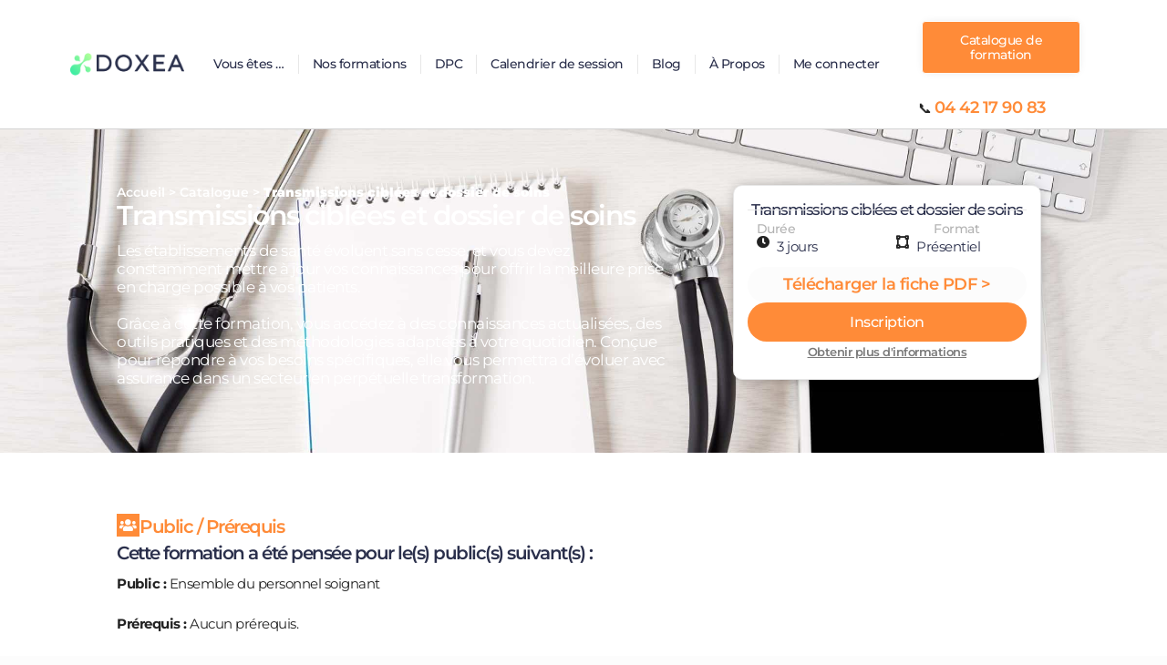

--- FILE ---
content_type: text/html; charset=UTF-8
request_url: https://www.doxea.fr/formation/transmissions-ciblees-et-dossier-de-soins/
body_size: 23139
content:
<!doctype html>
<html lang="fr-FR">
<head><meta charset="UTF-8"><script>if(navigator.userAgent.match(/MSIE|Internet Explorer/i)||navigator.userAgent.match(/Trident\/7\..*?rv:11/i)){var href=document.location.href;if(!href.match(/[?&]nowprocket/)){if(href.indexOf("?")==-1){if(href.indexOf("#")==-1){document.location.href=href+"?nowprocket=1"}else{document.location.href=href.replace("#","?nowprocket=1#")}}else{if(href.indexOf("#")==-1){document.location.href=href+"&nowprocket=1"}else{document.location.href=href.replace("#","&nowprocket=1#")}}}}</script><script>(()=>{class RocketLazyLoadScripts{constructor(){this.v="2.0.3",this.userEvents=["keydown","keyup","mousedown","mouseup","mousemove","mouseover","mouseenter","mouseout","mouseleave","touchmove","touchstart","touchend","touchcancel","wheel","click","dblclick","input","visibilitychange"],this.attributeEvents=["onblur","onclick","oncontextmenu","ondblclick","onfocus","onmousedown","onmouseenter","onmouseleave","onmousemove","onmouseout","onmouseover","onmouseup","onmousewheel","onscroll","onsubmit"]}async t(){this.i(),this.o(),/iP(ad|hone)/.test(navigator.userAgent)&&this.h(),this.u(),this.l(this),this.m(),this.k(this),this.p(this),this._(),await Promise.all([this.R(),this.L()]),this.lastBreath=Date.now(),this.S(this),this.P(),this.D(),this.O(),this.M(),await this.C(this.delayedScripts.normal),await this.C(this.delayedScripts.defer),await this.C(this.delayedScripts.async),this.F("domReady"),await this.T(),await this.j(),await this.I(),this.F("windowLoad"),await this.A(),window.dispatchEvent(new Event("rocket-allScriptsLoaded")),this.everythingLoaded=!0,this.lastTouchEnd&&await new Promise((t=>setTimeout(t,500-Date.now()+this.lastTouchEnd))),this.H(),this.F("all"),this.U(),this.W()}i(){this.CSPIssue=sessionStorage.getItem("rocketCSPIssue"),document.addEventListener("securitypolicyviolation",(t=>{this.CSPIssue||"script-src-elem"!==t.violatedDirective||"data"!==t.blockedURI||(this.CSPIssue=!0,sessionStorage.setItem("rocketCSPIssue",!0))}),{isRocket:!0})}o(){window.addEventListener("pageshow",(t=>{this.persisted=t.persisted,this.realWindowLoadedFired=!0}),{isRocket:!0}),window.addEventListener("pagehide",(()=>{this.onFirstUserAction=null}),{isRocket:!0})}h(){let t;function e(e){t=e}window.addEventListener("touchstart",e,{isRocket:!0}),window.addEventListener("touchend",(function i(o){Math.abs(o.changedTouches[0].pageX-t.changedTouches[0].pageX)<10&&Math.abs(o.changedTouches[0].pageY-t.changedTouches[0].pageY)<10&&o.timeStamp-t.timeStamp<200&&(o.target.dispatchEvent(new PointerEvent("click",{target:o.target,bubbles:!0,cancelable:!0,detail:1})),event.preventDefault(),window.removeEventListener("touchstart",e,{isRocket:!0}),window.removeEventListener("touchend",i,{isRocket:!0}))}),{isRocket:!0})}q(t){this.userActionTriggered||("mousemove"!==t.type||this.firstMousemoveIgnored?"keyup"===t.type||"mouseover"===t.type||"mouseout"===t.type||(this.userActionTriggered=!0,this.onFirstUserAction&&this.onFirstUserAction()):this.firstMousemoveIgnored=!0),"click"===t.type&&t.preventDefault(),this.savedUserEvents.length>0&&(t.stopPropagation(),t.stopImmediatePropagation()),"touchstart"===this.lastEvent&&"touchend"===t.type&&(this.lastTouchEnd=Date.now()),"click"===t.type&&(this.lastTouchEnd=0),this.lastEvent=t.type,this.savedUserEvents.push(t)}u(){this.savedUserEvents=[],this.userEventHandler=this.q.bind(this),this.userEvents.forEach((t=>window.addEventListener(t,this.userEventHandler,{passive:!1,isRocket:!0})))}U(){this.userEvents.forEach((t=>window.removeEventListener(t,this.userEventHandler,{passive:!1,isRocket:!0}))),this.savedUserEvents.forEach((t=>{t.target.dispatchEvent(new window[t.constructor.name](t.type,t))}))}m(){this.eventsMutationObserver=new MutationObserver((t=>{const e="return false";for(const i of t){if("attributes"===i.type){const t=i.target.getAttribute(i.attributeName);t&&t!==e&&(i.target.setAttribute("data-rocket-"+i.attributeName,t),i.target["rocket"+i.attributeName]=new Function("event",t),i.target.setAttribute(i.attributeName,e))}"childList"===i.type&&i.addedNodes.forEach((t=>{if(t.nodeType===Node.ELEMENT_NODE)for(const i of t.attributes)this.attributeEvents.includes(i.name)&&i.value&&""!==i.value&&(t.setAttribute("data-rocket-"+i.name,i.value),t["rocket"+i.name]=new Function("event",i.value),t.setAttribute(i.name,e))}))}})),this.eventsMutationObserver.observe(document,{subtree:!0,childList:!0,attributeFilter:this.attributeEvents})}H(){this.eventsMutationObserver.disconnect(),this.attributeEvents.forEach((t=>{document.querySelectorAll("[data-rocket-"+t+"]").forEach((e=>{e.setAttribute(t,e.getAttribute("data-rocket-"+t)),e.removeAttribute("data-rocket-"+t)}))}))}k(t){Object.defineProperty(HTMLElement.prototype,"onclick",{get(){return this.rocketonclick||null},set(e){this.rocketonclick=e,this.setAttribute(t.everythingLoaded?"onclick":"data-rocket-onclick","this.rocketonclick(event)")}})}S(t){function e(e,i){let o=e[i];e[i]=null,Object.defineProperty(e,i,{get:()=>o,set(s){t.everythingLoaded?o=s:e["rocket"+i]=o=s}})}e(document,"onreadystatechange"),e(window,"onload"),e(window,"onpageshow");try{Object.defineProperty(document,"readyState",{get:()=>t.rocketReadyState,set(e){t.rocketReadyState=e},configurable:!0}),document.readyState="loading"}catch(t){console.log("WPRocket DJE readyState conflict, bypassing")}}l(t){this.originalAddEventListener=EventTarget.prototype.addEventListener,this.originalRemoveEventListener=EventTarget.prototype.removeEventListener,this.savedEventListeners=[],EventTarget.prototype.addEventListener=function(e,i,o){o&&o.isRocket||!t.B(e,this)&&!t.userEvents.includes(e)||t.B(e,this)&&!t.userActionTriggered||e.startsWith("rocket-")||t.everythingLoaded?t.originalAddEventListener.call(this,e,i,o):t.savedEventListeners.push({target:this,remove:!1,type:e,func:i,options:o})},EventTarget.prototype.removeEventListener=function(e,i,o){o&&o.isRocket||!t.B(e,this)&&!t.userEvents.includes(e)||t.B(e,this)&&!t.userActionTriggered||e.startsWith("rocket-")||t.everythingLoaded?t.originalRemoveEventListener.call(this,e,i,o):t.savedEventListeners.push({target:this,remove:!0,type:e,func:i,options:o})}}F(t){"all"===t&&(EventTarget.prototype.addEventListener=this.originalAddEventListener,EventTarget.prototype.removeEventListener=this.originalRemoveEventListener),this.savedEventListeners=this.savedEventListeners.filter((e=>{let i=e.type,o=e.target||window;return"domReady"===t&&"DOMContentLoaded"!==i&&"readystatechange"!==i||("windowLoad"===t&&"load"!==i&&"readystatechange"!==i&&"pageshow"!==i||(this.B(i,o)&&(i="rocket-"+i),e.remove?o.removeEventListener(i,e.func,e.options):o.addEventListener(i,e.func,e.options),!1))}))}p(t){let e;function i(e){return t.everythingLoaded?e:e.split(" ").map((t=>"load"===t||t.startsWith("load.")?"rocket-jquery-load":t)).join(" ")}function o(o){function s(e){const s=o.fn[e];o.fn[e]=o.fn.init.prototype[e]=function(){return this[0]===window&&t.userActionTriggered&&("string"==typeof arguments[0]||arguments[0]instanceof String?arguments[0]=i(arguments[0]):"object"==typeof arguments[0]&&Object.keys(arguments[0]).forEach((t=>{const e=arguments[0][t];delete arguments[0][t],arguments[0][i(t)]=e}))),s.apply(this,arguments),this}}if(o&&o.fn&&!t.allJQueries.includes(o)){const e={DOMContentLoaded:[],"rocket-DOMContentLoaded":[]};for(const t in e)document.addEventListener(t,(()=>{e[t].forEach((t=>t()))}),{isRocket:!0});o.fn.ready=o.fn.init.prototype.ready=function(i){function s(){parseInt(o.fn.jquery)>2?setTimeout((()=>i.bind(document)(o))):i.bind(document)(o)}return t.realDomReadyFired?!t.userActionTriggered||t.fauxDomReadyFired?s():e["rocket-DOMContentLoaded"].push(s):e.DOMContentLoaded.push(s),o([])},s("on"),s("one"),s("off"),t.allJQueries.push(o)}e=o}t.allJQueries=[],o(window.jQuery),Object.defineProperty(window,"jQuery",{get:()=>e,set(t){o(t)}})}P(){const t=new Map;document.write=document.writeln=function(e){const i=document.currentScript,o=document.createRange(),s=i.parentElement;let n=t.get(i);void 0===n&&(n=i.nextSibling,t.set(i,n));const c=document.createDocumentFragment();o.setStart(c,0),c.appendChild(o.createContextualFragment(e)),s.insertBefore(c,n)}}async R(){return new Promise((t=>{this.userActionTriggered?t():this.onFirstUserAction=t}))}async L(){return new Promise((t=>{document.addEventListener("DOMContentLoaded",(()=>{this.realDomReadyFired=!0,t()}),{isRocket:!0})}))}async I(){return this.realWindowLoadedFired?Promise.resolve():new Promise((t=>{window.addEventListener("load",t,{isRocket:!0})}))}M(){this.pendingScripts=[];this.scriptsMutationObserver=new MutationObserver((t=>{for(const e of t)e.addedNodes.forEach((t=>{"SCRIPT"!==t.tagName||t.noModule||t.isWPRocket||this.pendingScripts.push({script:t,promise:new Promise((e=>{const i=()=>{const i=this.pendingScripts.findIndex((e=>e.script===t));i>=0&&this.pendingScripts.splice(i,1),e()};t.addEventListener("load",i,{isRocket:!0}),t.addEventListener("error",i,{isRocket:!0}),setTimeout(i,1e3)}))})}))})),this.scriptsMutationObserver.observe(document,{childList:!0,subtree:!0})}async j(){await this.J(),this.pendingScripts.length?(await this.pendingScripts[0].promise,await this.j()):this.scriptsMutationObserver.disconnect()}D(){this.delayedScripts={normal:[],async:[],defer:[]},document.querySelectorAll("script[type$=rocketlazyloadscript]").forEach((t=>{t.hasAttribute("data-rocket-src")?t.hasAttribute("async")&&!1!==t.async?this.delayedScripts.async.push(t):t.hasAttribute("defer")&&!1!==t.defer||"module"===t.getAttribute("data-rocket-type")?this.delayedScripts.defer.push(t):this.delayedScripts.normal.push(t):this.delayedScripts.normal.push(t)}))}async _(){await this.L();let t=[];document.querySelectorAll("script[type$=rocketlazyloadscript][data-rocket-src]").forEach((e=>{let i=e.getAttribute("data-rocket-src");if(i&&!i.startsWith("data:")){i.startsWith("//")&&(i=location.protocol+i);try{const o=new URL(i).origin;o!==location.origin&&t.push({src:o,crossOrigin:e.crossOrigin||"module"===e.getAttribute("data-rocket-type")})}catch(t){}}})),t=[...new Map(t.map((t=>[JSON.stringify(t),t]))).values()],this.N(t,"preconnect")}async $(t){if(await this.G(),!0!==t.noModule||!("noModule"in HTMLScriptElement.prototype))return new Promise((e=>{let i;function o(){(i||t).setAttribute("data-rocket-status","executed"),e()}try{if(navigator.userAgent.includes("Firefox/")||""===navigator.vendor||this.CSPIssue)i=document.createElement("script"),[...t.attributes].forEach((t=>{let e=t.nodeName;"type"!==e&&("data-rocket-type"===e&&(e="type"),"data-rocket-src"===e&&(e="src"),i.setAttribute(e,t.nodeValue))})),t.text&&(i.text=t.text),t.nonce&&(i.nonce=t.nonce),i.hasAttribute("src")?(i.addEventListener("load",o,{isRocket:!0}),i.addEventListener("error",(()=>{i.setAttribute("data-rocket-status","failed-network"),e()}),{isRocket:!0}),setTimeout((()=>{i.isConnected||e()}),1)):(i.text=t.text,o()),i.isWPRocket=!0,t.parentNode.replaceChild(i,t);else{const i=t.getAttribute("data-rocket-type"),s=t.getAttribute("data-rocket-src");i?(t.type=i,t.removeAttribute("data-rocket-type")):t.removeAttribute("type"),t.addEventListener("load",o,{isRocket:!0}),t.addEventListener("error",(i=>{this.CSPIssue&&i.target.src.startsWith("data:")?(console.log("WPRocket: CSP fallback activated"),t.removeAttribute("src"),this.$(t).then(e)):(t.setAttribute("data-rocket-status","failed-network"),e())}),{isRocket:!0}),s?(t.fetchPriority="high",t.removeAttribute("data-rocket-src"),t.src=s):t.src="data:text/javascript;base64,"+window.btoa(unescape(encodeURIComponent(t.text)))}}catch(i){t.setAttribute("data-rocket-status","failed-transform"),e()}}));t.setAttribute("data-rocket-status","skipped")}async C(t){const e=t.shift();return e?(e.isConnected&&await this.$(e),this.C(t)):Promise.resolve()}O(){this.N([...this.delayedScripts.normal,...this.delayedScripts.defer,...this.delayedScripts.async],"preload")}N(t,e){this.trash=this.trash||[];let i=!0;var o=document.createDocumentFragment();t.forEach((t=>{const s=t.getAttribute&&t.getAttribute("data-rocket-src")||t.src;if(s&&!s.startsWith("data:")){const n=document.createElement("link");n.href=s,n.rel=e,"preconnect"!==e&&(n.as="script",n.fetchPriority=i?"high":"low"),t.getAttribute&&"module"===t.getAttribute("data-rocket-type")&&(n.crossOrigin=!0),t.crossOrigin&&(n.crossOrigin=t.crossOrigin),t.integrity&&(n.integrity=t.integrity),t.nonce&&(n.nonce=t.nonce),o.appendChild(n),this.trash.push(n),i=!1}})),document.head.appendChild(o)}W(){this.trash.forEach((t=>t.remove()))}async T(){try{document.readyState="interactive"}catch(t){}this.fauxDomReadyFired=!0;try{await this.G(),document.dispatchEvent(new Event("rocket-readystatechange")),await this.G(),document.rocketonreadystatechange&&document.rocketonreadystatechange(),await this.G(),document.dispatchEvent(new Event("rocket-DOMContentLoaded")),await this.G(),window.dispatchEvent(new Event("rocket-DOMContentLoaded"))}catch(t){console.error(t)}}async A(){try{document.readyState="complete"}catch(t){}try{await this.G(),document.dispatchEvent(new Event("rocket-readystatechange")),await this.G(),document.rocketonreadystatechange&&document.rocketonreadystatechange(),await this.G(),window.dispatchEvent(new Event("rocket-load")),await this.G(),window.rocketonload&&window.rocketonload(),await this.G(),this.allJQueries.forEach((t=>t(window).trigger("rocket-jquery-load"))),await this.G();const t=new Event("rocket-pageshow");t.persisted=this.persisted,window.dispatchEvent(t),await this.G(),window.rocketonpageshow&&window.rocketonpageshow({persisted:this.persisted})}catch(t){console.error(t)}}async G(){Date.now()-this.lastBreath>45&&(await this.J(),this.lastBreath=Date.now())}async J(){return document.hidden?new Promise((t=>setTimeout(t))):new Promise((t=>requestAnimationFrame(t)))}B(t,e){return e===document&&"readystatechange"===t||(e===document&&"DOMContentLoaded"===t||(e===window&&"DOMContentLoaded"===t||(e===window&&"load"===t||e===window&&"pageshow"===t)))}static run(){(new RocketLazyLoadScripts).t()}}RocketLazyLoadScripts.run()})();</script>
	
	<meta name="viewport" content="width=device-width, initial-scale=1">
	<link rel="profile" href="https://gmpg.org/xfn/11">
	<meta name='robots' content='index, follow, max-image-preview:large, max-snippet:-1, max-video-preview:-1' />
<script type="rocketlazyloadscript" data-minify="1" id="cookieyes" data-rocket-type="text/javascript" data-rocket-src="https://www.doxea.fr/wp-content/cache/min/1/client_data/22df6b88cf33075421c28752/script.js?ver=1761554348" data-rocket-defer defer></script>
	<!-- This site is optimized with the Yoast SEO plugin v26.8 - https://yoast.com/product/yoast-seo-wordpress/ -->
	<title>Formation Transmissions ciblées et dossier de soins - DOXEA</title>
<link crossorigin data-rocket-preconnect href="https://js-eu1.hscollectedforms.net" rel="preconnect">
<link crossorigin data-rocket-preconnect href="https://js-eu1.hs-banner.com" rel="preconnect">
<link crossorigin data-rocket-preconnect href="https://js-eu1.hs-analytics.net" rel="preconnect">
<link crossorigin data-rocket-preconnect href="https://www.googletagmanager.com" rel="preconnect">
<link crossorigin data-rocket-preconnect href="https://static.hotjar.com" rel="preconnect">
<link crossorigin data-rocket-preconnect href="https://cdn-cookieyes.com" rel="preconnect">
<link crossorigin data-rocket-preconnect href="https://script.hotjar.com" rel="preconnect">
<link crossorigin data-rocket-preconnect href="https://js-eu1.hsforms.net" rel="preconnect"><link rel="preload" data-rocket-preload as="image" href="https://www.doxea.fr/wp-content/uploads/2022/04/Transmissions-ciblees-et-dossier-de-soins.jpg" fetchpriority="high">
	<meta name="description" content="Apprenez à rédiger des écrits professionnels précis et à transmettre des informations pertinentes avec des transmissions ciblées. Inscrivez-vous !" />
	<link rel="canonical" href="https://www.doxea.fr/formation/transmissions-ciblees-et-dossier-de-soins/" />
	<meta property="og:locale" content="fr_FR" />
	<meta property="og:type" content="article" />
	<meta property="og:title" content="Formation Transmissions ciblées et dossier de soins - DOXEA" />
	<meta property="og:description" content="Apprenez à rédiger des écrits professionnels précis et à transmettre des informations pertinentes avec des transmissions ciblées. Inscrivez-vous !" />
	<meta property="og:url" content="https://www.doxea.fr/formation/transmissions-ciblees-et-dossier-de-soins/" />
	<meta property="og:site_name" content="DOXEA" />
	<meta property="article:modified_time" content="2025-06-20T19:26:44+00:00" />
	<meta name="twitter:card" content="summary_large_image" />
	<meta name="twitter:label1" content="Durée de lecture estimée" />
	<meta name="twitter:data1" content="1 minute" />
	<!-- / Yoast SEO plugin. -->


<link rel="alternate" type="application/rss+xml" title="DOXEA &raquo; Flux" href="https://www.doxea.fr/feed/" />
<link rel="alternate" type="application/rss+xml" title="DOXEA &raquo; Flux des commentaires" href="https://www.doxea.fr/comments/feed/" />
<link rel="alternate" title="oEmbed (JSON)" type="application/json+oembed" href="https://www.doxea.fr/wp-json/oembed/1.0/embed?url=https%3A%2F%2Fwww.doxea.fr%2Fformation%2Ftransmissions-ciblees-et-dossier-de-soins%2F" />
<link rel="alternate" title="oEmbed (XML)" type="text/xml+oembed" href="https://www.doxea.fr/wp-json/oembed/1.0/embed?url=https%3A%2F%2Fwww.doxea.fr%2Fformation%2Ftransmissions-ciblees-et-dossier-de-soins%2F&#038;format=xml" />
<style id='wp-img-auto-sizes-contain-inline-css'>
img:is([sizes=auto i],[sizes^="auto," i]){contain-intrinsic-size:3000px 1500px}
/*# sourceURL=wp-img-auto-sizes-contain-inline-css */
</style>
<style id='wp-emoji-styles-inline-css'>

	img.wp-smiley, img.emoji {
		display: inline !important;
		border: none !important;
		box-shadow: none !important;
		height: 1em !important;
		width: 1em !important;
		margin: 0 0.07em !important;
		vertical-align: -0.1em !important;
		background: none !important;
		padding: 0 !important;
	}
/*# sourceURL=wp-emoji-styles-inline-css */
</style>
<link rel='stylesheet' id='wp-block-library-css' href='https://www.doxea.fr/wp-includes/css/dist/block-library/style.min.css?ver=6.9' media='all' />
<link data-minify="1" rel='stylesheet' id='jet-engine-frontend-css' href='https://www.doxea.fr/wp-content/cache/min/1/wp-content/plugins/jet-engine/assets/css/frontend.css?ver=1769728889' media='all' />
<style id='global-styles-inline-css'>
:root{--wp--preset--aspect-ratio--square: 1;--wp--preset--aspect-ratio--4-3: 4/3;--wp--preset--aspect-ratio--3-4: 3/4;--wp--preset--aspect-ratio--3-2: 3/2;--wp--preset--aspect-ratio--2-3: 2/3;--wp--preset--aspect-ratio--16-9: 16/9;--wp--preset--aspect-ratio--9-16: 9/16;--wp--preset--color--black: #000000;--wp--preset--color--cyan-bluish-gray: #abb8c3;--wp--preset--color--white: #ffffff;--wp--preset--color--pale-pink: #f78da7;--wp--preset--color--vivid-red: #cf2e2e;--wp--preset--color--luminous-vivid-orange: #ff6900;--wp--preset--color--luminous-vivid-amber: #fcb900;--wp--preset--color--light-green-cyan: #7bdcb5;--wp--preset--color--vivid-green-cyan: #00d084;--wp--preset--color--pale-cyan-blue: #8ed1fc;--wp--preset--color--vivid-cyan-blue: #0693e3;--wp--preset--color--vivid-purple: #9b51e0;--wp--preset--gradient--vivid-cyan-blue-to-vivid-purple: linear-gradient(135deg,rgb(6,147,227) 0%,rgb(155,81,224) 100%);--wp--preset--gradient--light-green-cyan-to-vivid-green-cyan: linear-gradient(135deg,rgb(122,220,180) 0%,rgb(0,208,130) 100%);--wp--preset--gradient--luminous-vivid-amber-to-luminous-vivid-orange: linear-gradient(135deg,rgb(252,185,0) 0%,rgb(255,105,0) 100%);--wp--preset--gradient--luminous-vivid-orange-to-vivid-red: linear-gradient(135deg,rgb(255,105,0) 0%,rgb(207,46,46) 100%);--wp--preset--gradient--very-light-gray-to-cyan-bluish-gray: linear-gradient(135deg,rgb(238,238,238) 0%,rgb(169,184,195) 100%);--wp--preset--gradient--cool-to-warm-spectrum: linear-gradient(135deg,rgb(74,234,220) 0%,rgb(151,120,209) 20%,rgb(207,42,186) 40%,rgb(238,44,130) 60%,rgb(251,105,98) 80%,rgb(254,248,76) 100%);--wp--preset--gradient--blush-light-purple: linear-gradient(135deg,rgb(255,206,236) 0%,rgb(152,150,240) 100%);--wp--preset--gradient--blush-bordeaux: linear-gradient(135deg,rgb(254,205,165) 0%,rgb(254,45,45) 50%,rgb(107,0,62) 100%);--wp--preset--gradient--luminous-dusk: linear-gradient(135deg,rgb(255,203,112) 0%,rgb(199,81,192) 50%,rgb(65,88,208) 100%);--wp--preset--gradient--pale-ocean: linear-gradient(135deg,rgb(255,245,203) 0%,rgb(182,227,212) 50%,rgb(51,167,181) 100%);--wp--preset--gradient--electric-grass: linear-gradient(135deg,rgb(202,248,128) 0%,rgb(113,206,126) 100%);--wp--preset--gradient--midnight: linear-gradient(135deg,rgb(2,3,129) 0%,rgb(40,116,252) 100%);--wp--preset--font-size--small: 13px;--wp--preset--font-size--medium: 20px;--wp--preset--font-size--large: 36px;--wp--preset--font-size--x-large: 42px;--wp--preset--spacing--20: 0.44rem;--wp--preset--spacing--30: 0.67rem;--wp--preset--spacing--40: 1rem;--wp--preset--spacing--50: 1.5rem;--wp--preset--spacing--60: 2.25rem;--wp--preset--spacing--70: 3.38rem;--wp--preset--spacing--80: 5.06rem;--wp--preset--shadow--natural: 6px 6px 9px rgba(0, 0, 0, 0.2);--wp--preset--shadow--deep: 12px 12px 50px rgba(0, 0, 0, 0.4);--wp--preset--shadow--sharp: 6px 6px 0px rgba(0, 0, 0, 0.2);--wp--preset--shadow--outlined: 6px 6px 0px -3px rgb(255, 255, 255), 6px 6px rgb(0, 0, 0);--wp--preset--shadow--crisp: 6px 6px 0px rgb(0, 0, 0);}:root { --wp--style--global--content-size: 800px;--wp--style--global--wide-size: 1200px; }:where(body) { margin: 0; }.wp-site-blocks > .alignleft { float: left; margin-right: 2em; }.wp-site-blocks > .alignright { float: right; margin-left: 2em; }.wp-site-blocks > .aligncenter { justify-content: center; margin-left: auto; margin-right: auto; }:where(.wp-site-blocks) > * { margin-block-start: 24px; margin-block-end: 0; }:where(.wp-site-blocks) > :first-child { margin-block-start: 0; }:where(.wp-site-blocks) > :last-child { margin-block-end: 0; }:root { --wp--style--block-gap: 24px; }:root :where(.is-layout-flow) > :first-child{margin-block-start: 0;}:root :where(.is-layout-flow) > :last-child{margin-block-end: 0;}:root :where(.is-layout-flow) > *{margin-block-start: 24px;margin-block-end: 0;}:root :where(.is-layout-constrained) > :first-child{margin-block-start: 0;}:root :where(.is-layout-constrained) > :last-child{margin-block-end: 0;}:root :where(.is-layout-constrained) > *{margin-block-start: 24px;margin-block-end: 0;}:root :where(.is-layout-flex){gap: 24px;}:root :where(.is-layout-grid){gap: 24px;}.is-layout-flow > .alignleft{float: left;margin-inline-start: 0;margin-inline-end: 2em;}.is-layout-flow > .alignright{float: right;margin-inline-start: 2em;margin-inline-end: 0;}.is-layout-flow > .aligncenter{margin-left: auto !important;margin-right: auto !important;}.is-layout-constrained > .alignleft{float: left;margin-inline-start: 0;margin-inline-end: 2em;}.is-layout-constrained > .alignright{float: right;margin-inline-start: 2em;margin-inline-end: 0;}.is-layout-constrained > .aligncenter{margin-left: auto !important;margin-right: auto !important;}.is-layout-constrained > :where(:not(.alignleft):not(.alignright):not(.alignfull)){max-width: var(--wp--style--global--content-size);margin-left: auto !important;margin-right: auto !important;}.is-layout-constrained > .alignwide{max-width: var(--wp--style--global--wide-size);}body .is-layout-flex{display: flex;}.is-layout-flex{flex-wrap: wrap;align-items: center;}.is-layout-flex > :is(*, div){margin: 0;}body .is-layout-grid{display: grid;}.is-layout-grid > :is(*, div){margin: 0;}body{padding-top: 0px;padding-right: 0px;padding-bottom: 0px;padding-left: 0px;}a:where(:not(.wp-element-button)){text-decoration: underline;}:root :where(.wp-element-button, .wp-block-button__link){background-color: #32373c;border-width: 0;color: #fff;font-family: inherit;font-size: inherit;font-style: inherit;font-weight: inherit;letter-spacing: inherit;line-height: inherit;padding-top: calc(0.667em + 2px);padding-right: calc(1.333em + 2px);padding-bottom: calc(0.667em + 2px);padding-left: calc(1.333em + 2px);text-decoration: none;text-transform: inherit;}.has-black-color{color: var(--wp--preset--color--black) !important;}.has-cyan-bluish-gray-color{color: var(--wp--preset--color--cyan-bluish-gray) !important;}.has-white-color{color: var(--wp--preset--color--white) !important;}.has-pale-pink-color{color: var(--wp--preset--color--pale-pink) !important;}.has-vivid-red-color{color: var(--wp--preset--color--vivid-red) !important;}.has-luminous-vivid-orange-color{color: var(--wp--preset--color--luminous-vivid-orange) !important;}.has-luminous-vivid-amber-color{color: var(--wp--preset--color--luminous-vivid-amber) !important;}.has-light-green-cyan-color{color: var(--wp--preset--color--light-green-cyan) !important;}.has-vivid-green-cyan-color{color: var(--wp--preset--color--vivid-green-cyan) !important;}.has-pale-cyan-blue-color{color: var(--wp--preset--color--pale-cyan-blue) !important;}.has-vivid-cyan-blue-color{color: var(--wp--preset--color--vivid-cyan-blue) !important;}.has-vivid-purple-color{color: var(--wp--preset--color--vivid-purple) !important;}.has-black-background-color{background-color: var(--wp--preset--color--black) !important;}.has-cyan-bluish-gray-background-color{background-color: var(--wp--preset--color--cyan-bluish-gray) !important;}.has-white-background-color{background-color: var(--wp--preset--color--white) !important;}.has-pale-pink-background-color{background-color: var(--wp--preset--color--pale-pink) !important;}.has-vivid-red-background-color{background-color: var(--wp--preset--color--vivid-red) !important;}.has-luminous-vivid-orange-background-color{background-color: var(--wp--preset--color--luminous-vivid-orange) !important;}.has-luminous-vivid-amber-background-color{background-color: var(--wp--preset--color--luminous-vivid-amber) !important;}.has-light-green-cyan-background-color{background-color: var(--wp--preset--color--light-green-cyan) !important;}.has-vivid-green-cyan-background-color{background-color: var(--wp--preset--color--vivid-green-cyan) !important;}.has-pale-cyan-blue-background-color{background-color: var(--wp--preset--color--pale-cyan-blue) !important;}.has-vivid-cyan-blue-background-color{background-color: var(--wp--preset--color--vivid-cyan-blue) !important;}.has-vivid-purple-background-color{background-color: var(--wp--preset--color--vivid-purple) !important;}.has-black-border-color{border-color: var(--wp--preset--color--black) !important;}.has-cyan-bluish-gray-border-color{border-color: var(--wp--preset--color--cyan-bluish-gray) !important;}.has-white-border-color{border-color: var(--wp--preset--color--white) !important;}.has-pale-pink-border-color{border-color: var(--wp--preset--color--pale-pink) !important;}.has-vivid-red-border-color{border-color: var(--wp--preset--color--vivid-red) !important;}.has-luminous-vivid-orange-border-color{border-color: var(--wp--preset--color--luminous-vivid-orange) !important;}.has-luminous-vivid-amber-border-color{border-color: var(--wp--preset--color--luminous-vivid-amber) !important;}.has-light-green-cyan-border-color{border-color: var(--wp--preset--color--light-green-cyan) !important;}.has-vivid-green-cyan-border-color{border-color: var(--wp--preset--color--vivid-green-cyan) !important;}.has-pale-cyan-blue-border-color{border-color: var(--wp--preset--color--pale-cyan-blue) !important;}.has-vivid-cyan-blue-border-color{border-color: var(--wp--preset--color--vivid-cyan-blue) !important;}.has-vivid-purple-border-color{border-color: var(--wp--preset--color--vivid-purple) !important;}.has-vivid-cyan-blue-to-vivid-purple-gradient-background{background: var(--wp--preset--gradient--vivid-cyan-blue-to-vivid-purple) !important;}.has-light-green-cyan-to-vivid-green-cyan-gradient-background{background: var(--wp--preset--gradient--light-green-cyan-to-vivid-green-cyan) !important;}.has-luminous-vivid-amber-to-luminous-vivid-orange-gradient-background{background: var(--wp--preset--gradient--luminous-vivid-amber-to-luminous-vivid-orange) !important;}.has-luminous-vivid-orange-to-vivid-red-gradient-background{background: var(--wp--preset--gradient--luminous-vivid-orange-to-vivid-red) !important;}.has-very-light-gray-to-cyan-bluish-gray-gradient-background{background: var(--wp--preset--gradient--very-light-gray-to-cyan-bluish-gray) !important;}.has-cool-to-warm-spectrum-gradient-background{background: var(--wp--preset--gradient--cool-to-warm-spectrum) !important;}.has-blush-light-purple-gradient-background{background: var(--wp--preset--gradient--blush-light-purple) !important;}.has-blush-bordeaux-gradient-background{background: var(--wp--preset--gradient--blush-bordeaux) !important;}.has-luminous-dusk-gradient-background{background: var(--wp--preset--gradient--luminous-dusk) !important;}.has-pale-ocean-gradient-background{background: var(--wp--preset--gradient--pale-ocean) !important;}.has-electric-grass-gradient-background{background: var(--wp--preset--gradient--electric-grass) !important;}.has-midnight-gradient-background{background: var(--wp--preset--gradient--midnight) !important;}.has-small-font-size{font-size: var(--wp--preset--font-size--small) !important;}.has-medium-font-size{font-size: var(--wp--preset--font-size--medium) !important;}.has-large-font-size{font-size: var(--wp--preset--font-size--large) !important;}.has-x-large-font-size{font-size: var(--wp--preset--font-size--x-large) !important;}
:root :where(.wp-block-pullquote){font-size: 1.5em;line-height: 1.6;}
/*# sourceURL=global-styles-inline-css */
</style>
<link data-minify="1" rel='stylesheet' id='hello-elementor-css' href='https://www.doxea.fr/wp-content/cache/min/1/wp-content/themes/hello-elementor/assets/css/reset.css?ver=1769728889' media='all' />
<link data-minify="1" rel='stylesheet' id='hello-elementor-theme-style-css' href='https://www.doxea.fr/wp-content/cache/min/1/wp-content/themes/hello-elementor/assets/css/theme.css?ver=1769728889' media='all' />
<link data-minify="1" rel='stylesheet' id='hello-elementor-header-footer-css' href='https://www.doxea.fr/wp-content/cache/min/1/wp-content/themes/hello-elementor/assets/css/header-footer.css?ver=1769728889' media='all' />
<link rel='stylesheet' id='elementor-frontend-css' href='https://www.doxea.fr/wp-content/plugins/elementor/assets/css/frontend.min.css?ver=3.34.4' media='all' />
<style id='elementor-frontend-inline-css'>
.elementor-8928 .elementor-element.elementor-element-b68a934:not(.elementor-motion-effects-element-type-background), .elementor-8928 .elementor-element.elementor-element-b68a934 > .elementor-motion-effects-container > .elementor-motion-effects-layer{background-image:url("https://www.doxea.fr/wp-content/uploads/2022/04/Transmissions-ciblees-et-dossier-de-soins.jpg");}
/*# sourceURL=elementor-frontend-inline-css */
</style>
<link rel='stylesheet' id='elementor-post-1093-css' href='https://www.doxea.fr/wp-content/uploads/elementor/css/post-1093.css?ver=1769728855' media='all' />
<link data-minify="1" rel='stylesheet' id='jet-fb-option-field-select-css' href='https://www.doxea.fr/wp-content/cache/min/1/wp-content/plugins/jetformbuilder/modules/option-field/assets/build/select.css?ver=1769728889' media='all' />
<link data-minify="1" rel='stylesheet' id='jet-fb-option-field-checkbox-css' href='https://www.doxea.fr/wp-content/cache/min/1/wp-content/plugins/jetformbuilder/modules/option-field/assets/build/checkbox.css?ver=1769728889' media='all' />
<link data-minify="1" rel='stylesheet' id='jet-fb-option-field-radio-css' href='https://www.doxea.fr/wp-content/cache/min/1/wp-content/plugins/jetformbuilder/modules/option-field/assets/build/radio.css?ver=1769728889' media='all' />
<link data-minify="1" rel='stylesheet' id='jet-fb-advanced-choices-css' href='https://www.doxea.fr/wp-content/cache/min/1/wp-content/plugins/jetformbuilder/modules/advanced-choices/assets/build/main.css?ver=1769728889' media='all' />
<link data-minify="1" rel='stylesheet' id='jet-fb-wysiwyg-css' href='https://www.doxea.fr/wp-content/cache/min/1/wp-content/plugins/jetformbuilder/modules/wysiwyg/assets/build/wysiwyg.css?ver=1769728889' media='all' />
<link data-minify="1" rel='stylesheet' id='jet-fb-switcher-css' href='https://www.doxea.fr/wp-content/cache/min/1/wp-content/plugins/jetformbuilder/modules/switcher/assets/build/switcher.css?ver=1769728889' media='all' />
<link rel='stylesheet' id='widget-image-css' href='https://www.doxea.fr/wp-content/plugins/elementor/assets/css/widget-image.min.css?ver=3.34.4' media='all' />
<link rel='stylesheet' id='widget-nav-menu-css' href='https://www.doxea.fr/wp-content/plugins/elementor-pro/assets/css/widget-nav-menu.min.css?ver=3.34.4' media='all' />
<link rel='stylesheet' id='widget-heading-css' href='https://www.doxea.fr/wp-content/plugins/elementor/assets/css/widget-heading.min.css?ver=3.34.4' media='all' />
<link rel='stylesheet' id='widget-social-icons-css' href='https://www.doxea.fr/wp-content/plugins/elementor/assets/css/widget-social-icons.min.css?ver=3.34.4' media='all' />
<link rel='stylesheet' id='e-apple-webkit-css' href='https://www.doxea.fr/wp-content/plugins/elementor/assets/css/conditionals/apple-webkit.min.css?ver=3.34.4' media='all' />
<link rel='stylesheet' id='widget-icon-list-css' href='https://www.doxea.fr/wp-content/plugins/elementor/assets/css/widget-icon-list.min.css?ver=3.34.4' media='all' />
<link data-minify="1" rel='stylesheet' id='swiper-css' href='https://www.doxea.fr/wp-content/cache/min/1/wp-content/plugins/elementor/assets/lib/swiper/v8/css/swiper.min.css?ver=1769728895' media='all' />
<link rel='stylesheet' id='e-swiper-css' href='https://www.doxea.fr/wp-content/plugins/elementor/assets/css/conditionals/e-swiper.min.css?ver=3.34.4' media='all' />
<link rel='stylesheet' id='e-sticky-css' href='https://www.doxea.fr/wp-content/plugins/elementor-pro/assets/css/modules/sticky.min.css?ver=3.34.4' media='all' />
<link rel='stylesheet' id='widget-divider-css' href='https://www.doxea.fr/wp-content/plugins/elementor/assets/css/widget-divider.min.css?ver=3.34.4' media='all' />
<link rel='stylesheet' id='widget-icon-box-css' href='https://www.doxea.fr/wp-content/plugins/elementor/assets/css/widget-icon-box.min.css?ver=3.34.4' media='all' />
<link rel='stylesheet' id='widget-spacer-css' href='https://www.doxea.fr/wp-content/plugins/elementor/assets/css/widget-spacer.min.css?ver=3.34.4' media='all' />
<link rel='stylesheet' id='e-animation-shrink-css' href='https://www.doxea.fr/wp-content/plugins/elementor/assets/lib/animations/styles/e-animation-shrink.min.css?ver=3.34.4' media='all' />
<link rel='stylesheet' id='widget-menu-anchor-css' href='https://www.doxea.fr/wp-content/plugins/elementor/assets/css/widget-menu-anchor.min.css?ver=3.34.4' media='all' />
<link data-minify="1" rel='stylesheet' id='elementor-icons-css' href='https://www.doxea.fr/wp-content/cache/min/1/wp-content/plugins/elementor/assets/lib/eicons/css/elementor-icons.min.css?ver=1769728889' media='all' />
<link data-minify="1" rel='stylesheet' id='jet-form-builder-frontend-css' href='https://www.doxea.fr/wp-content/cache/min/1/wp-content/plugins/jetformbuilder/assets/build/frontend/main.css?ver=1769728895' media='all' />
<link rel='stylesheet' id='elementor-post-1128-css' href='https://www.doxea.fr/wp-content/uploads/elementor/css/post-1128.css?ver=1769728855' media='all' />
<link rel='stylesheet' id='elementor-post-1123-css' href='https://www.doxea.fr/wp-content/uploads/elementor/css/post-1123.css?ver=1769728855' media='all' />
<link rel='stylesheet' id='elementor-post-8928-css' href='https://www.doxea.fr/wp-content/uploads/elementor/css/post-8928.css?ver=1769782685' media='all' />
<link rel='stylesheet' id='jquery-chosen-css' href='https://www.doxea.fr/wp-content/plugins/jet-search/assets/lib/chosen/chosen.min.css?ver=1.8.7' media='all' />
<link data-minify="1" rel='stylesheet' id='jet-search-css' href='https://www.doxea.fr/wp-content/cache/min/1/wp-content/plugins/jet-search/assets/css/jet-search.css?ver=1769728889' media='all' />
<link rel='stylesheet' id='eael-general-css' href='https://www.doxea.fr/wp-content/plugins/essential-addons-for-elementor-lite/assets/front-end/css/view/general.min.css?ver=6.5.9' media='all' />
<link data-minify="1" rel='stylesheet' id='elementor-gf-local-montserrat-css' href='https://www.doxea.fr/wp-content/cache/min/1/wp-content/uploads/elementor/google-fonts/css/montserrat.css?ver=1769728889' media='all' />
<link rel='stylesheet' id='elementor-icons-shared-0-css' href='https://www.doxea.fr/wp-content/plugins/elementor/assets/lib/font-awesome/css/fontawesome.min.css?ver=5.15.3' media='all' />
<link data-minify="1" rel='stylesheet' id='elementor-icons-fa-solid-css' href='https://www.doxea.fr/wp-content/cache/min/1/wp-content/plugins/elementor/assets/lib/font-awesome/css/solid.min.css?ver=1769728889' media='all' />
<link data-minify="1" rel='stylesheet' id='elementor-icons-fa-brands-css' href='https://www.doxea.fr/wp-content/cache/min/1/wp-content/plugins/elementor/assets/lib/font-awesome/css/brands.min.css?ver=1769728889' media='all' />
<link data-minify="1" rel='stylesheet' id='elementor-icons-fa-regular-css' href='https://www.doxea.fr/wp-content/cache/min/1/wp-content/plugins/elementor/assets/lib/font-awesome/css/regular.min.css?ver=1769728895' media='all' />
<script src="https://www.doxea.fr/wp-includes/js/jquery/jquery.min.js?ver=3.7.1" id="jquery-core-js" data-rocket-defer defer></script>
<script src="https://www.doxea.fr/wp-includes/js/jquery/jquery-migrate.min.js?ver=3.4.1" id="jquery-migrate-js" data-rocket-defer defer></script>
<script type="rocketlazyloadscript" data-rocket-src="https://www.doxea.fr/wp-includes/js/imagesloaded.min.js?ver=6.9" id="imagesLoaded-js" data-rocket-defer defer></script>
<link rel="https://api.w.org/" href="https://www.doxea.fr/wp-json/" /><link rel="alternate" title="JSON" type="application/json" href="https://www.doxea.fr/wp-json/wp/v2/formation/795" /><link rel="EditURI" type="application/rsd+xml" title="RSD" href="https://www.doxea.fr/xmlrpc.php?rsd" />
<meta name="generator" content="WordPress 6.9" />
<link rel='shortlink' href='https://www.doxea.fr/?p=795' />

		<!-- GA Google Analytics @ https://m0n.co/ga -->
		<script async src="https://www.googletagmanager.com/gtag/js?id=G-Q4F5K7W7CR"></script>
		<script>
			window.dataLayer = window.dataLayer || [];
			function gtag(){dataLayer.push(arguments);}
			gtag('js', new Date());
			gtag('config', 'G-Q4F5K7W7CR');
		</script>

	<meta name="google-site-verification" content="MarNWsp_7OABevufHmljkk6FtXCdHgbPdTLYr2hMo8M" />
		<script type="rocketlazyloadscript">
		(function(h,o,t,j,a,r){
			h.hj=h.hj||function(){(h.hj.q=h.hj.q||[]).push(arguments)};
			h._hjSettings={hjid:5254041,hjsv:5};
			a=o.getElementsByTagName('head')[0];
			r=o.createElement('script');r.async=1;
			r.src=t+h._hjSettings.hjid+j+h._hjSettings.hjsv;
			a.appendChild(r);
		})(window,document,'//static.hotjar.com/c/hotjar-','.js?sv=');
		</script>
		<meta name="generator" content="Elementor 3.34.4; features: additional_custom_breakpoints; settings: css_print_method-external, google_font-enabled, font_display-auto">
<!-- Start of HubSpot Embed Code -->
<script type="rocketlazyloadscript" data-minify="1" data-rocket-type="text/javascript" id="hs-script-loader" async defer data-rocket-src="https://www.doxea.fr/wp-content/cache/min/1/143654918.js?ver=1761554348"></script>
<!-- End of HubSpot Embed Code -->
			<style>
				.e-con.e-parent:nth-of-type(n+4):not(.e-lazyloaded):not(.e-no-lazyload),
				.e-con.e-parent:nth-of-type(n+4):not(.e-lazyloaded):not(.e-no-lazyload) * {
					background-image: none !important;
				}
				@media screen and (max-height: 1024px) {
					.e-con.e-parent:nth-of-type(n+3):not(.e-lazyloaded):not(.e-no-lazyload),
					.e-con.e-parent:nth-of-type(n+3):not(.e-lazyloaded):not(.e-no-lazyload) * {
						background-image: none !important;
					}
				}
				@media screen and (max-height: 640px) {
					.e-con.e-parent:nth-of-type(n+2):not(.e-lazyloaded):not(.e-no-lazyload),
					.e-con.e-parent:nth-of-type(n+2):not(.e-lazyloaded):not(.e-no-lazyload) * {
						background-image: none !important;
					}
				}
			</style>
						<meta name="theme-color" content="#FFFFFF">
			<link rel="icon" href="https://www.doxea.fr/wp-content/uploads/2022/05/Logo_128.png" sizes="32x32" />
<link rel="icon" href="https://www.doxea.fr/wp-content/uploads/2022/05/Logo_128.png" sizes="192x192" />
<link rel="apple-touch-icon" href="https://www.doxea.fr/wp-content/uploads/2022/05/Logo_128.png" />
<meta name="msapplication-TileImage" content="https://www.doxea.fr/wp-content/uploads/2022/05/Logo_128.png" />
		<style id="wp-custom-css">
			.yarpp-related,
.yarpp-related ul,
.yarpp-related ol {
  padding-left: 50px;		</style>
		<noscript><style id="rocket-lazyload-nojs-css">.rll-youtube-player, [data-lazy-src]{display:none !important;}</style></noscript><meta name="generator" content="WP Rocket 3.19.3" data-wpr-features="wpr_delay_js wpr_defer_js wpr_minify_js wpr_lazyload_images wpr_preconnect_external_domains wpr_oci wpr_minify_css wpr_desktop" /></head>
<body class="wp-singular formation-template-default single single-formation postid-795 wp-custom-logo wp-embed-responsive wp-theme-hello-elementor hello-elementor-default elementor-default elementor-kit-1093 elementor-page-8928">


<a class="skip-link screen-reader-text" href="#content">Aller au contenu</a>

		<header  data-elementor-type="header" data-elementor-id="1128" class="elementor elementor-1128 elementor-location-header" data-elementor-post-type="elementor_library">
					<section class="elementor-section elementor-top-section elementor-element elementor-element-30894db7 elementor-section-height-min-height elementor-section-full_width elementor-section-content-middle elementor-section-height-default elementor-section-items-middle" data-id="30894db7" data-element_type="section" data-settings="{&quot;background_background&quot;:&quot;classic&quot;,&quot;jet_parallax_layout_list&quot;:[]}">
						<div  class="elementor-container elementor-column-gap-default">
					<div class="elementor-column elementor-col-33 elementor-top-column elementor-element elementor-element-39255c1" data-id="39255c1" data-element_type="column">
			<div class="elementor-widget-wrap elementor-element-populated">
						<div class="elementor-element elementor-element-4485e60 elementor-widget elementor-widget-theme-site-logo elementor-widget-image" data-id="4485e60" data-element_type="widget" data-widget_type="theme-site-logo.default">
				<div class="elementor-widget-container">
											<a href="https://www.doxea.fr">
			<img fetchpriority="high" width="1235" height="315" src="https://www.doxea.fr/wp-content/uploads/2022/05/Logo_Long_Doxea_1024.png" class="attachment-full size-full wp-image-3159" alt="" srcset="https://www.doxea.fr/wp-content/uploads/2022/05/Logo_Long_Doxea_1024.png 1235w, https://www.doxea.fr/wp-content/uploads/2022/05/Logo_Long_Doxea_1024-300x77.png 300w, https://www.doxea.fr/wp-content/uploads/2022/05/Logo_Long_Doxea_1024-1024x261.png 1024w, https://www.doxea.fr/wp-content/uploads/2022/05/Logo_Long_Doxea_1024-768x196.png 768w" sizes="(max-width: 1235px) 100vw, 1235px" />				</a>
											</div>
				</div>
					</div>
		</div>
				<div class="elementor-column elementor-col-33 elementor-top-column elementor-element elementor-element-4071a12c" data-id="4071a12c" data-element_type="column">
			<div class="elementor-widget-wrap elementor-element-populated">
						<div class="elementor-element elementor-element-461e41e2 elementor-nav-menu__align-center elementor-nav-menu--stretch elementor-nav-menu__text-align-center elementor-nav-menu--dropdown-tablet elementor-nav-menu--toggle elementor-nav-menu--burger elementor-widget elementor-widget-nav-menu" data-id="461e41e2" data-element_type="widget" data-settings="{&quot;full_width&quot;:&quot;stretch&quot;,&quot;submenu_icon&quot;:{&quot;value&quot;:&quot;&lt;i class=\&quot;fas fa-chevron-down\&quot; aria-hidden=\&quot;true\&quot;&gt;&lt;\/i&gt;&quot;,&quot;library&quot;:&quot;fa-solid&quot;},&quot;layout&quot;:&quot;horizontal&quot;,&quot;toggle&quot;:&quot;burger&quot;}" data-widget_type="nav-menu.default">
				<div class="elementor-widget-container">
								<nav aria-label="Menu" class="elementor-nav-menu--main elementor-nav-menu__container elementor-nav-menu--layout-horizontal e--pointer-underline e--animation-drop-out">
				<ul id="menu-1-461e41e2" class="elementor-nav-menu"><li class="menu-item menu-item-type-custom menu-item-object-custom menu-item-has-children menu-item-3027"><a href="#" class="elementor-item elementor-item-anchor">Vous êtes &#8230;</a>
<ul class="sub-menu elementor-nav-menu--dropdown">
	<li class="menu-item menu-item-type-post_type menu-item-object-page menu-item-7549"><a href="https://www.doxea.fr/hopitaux-ou-cliniques/" class="elementor-sub-item">Hôpitaux ou cliniques</a></li>
	<li class="menu-item menu-item-type-post_type menu-item-object-page menu-item-7546"><a href="https://www.doxea.fr/ehpad/" class="elementor-sub-item">EHPAD</a></li>
	<li class="menu-item menu-item-type-post_type menu-item-object-page menu-item-7543"><a href="https://www.doxea.fr/organisme-de-formation/" class="elementor-sub-item">Organismes de formations (IFSI, IFAS, &#8230;)</a></li>
	<li class="menu-item menu-item-type-post_type menu-item-object-page menu-item-7507"><a href="https://www.doxea.fr/autres-etablissements-de-sante/" class="elementor-sub-item">Autres établissements</a></li>
</ul>
</li>
<li class="menu-item menu-item-type-custom menu-item-object-custom menu-item-has-children menu-item-1771"><a href="https://www.doxea.fr/catalogue-de-formations-2/" class="elementor-item">Nos formations</a>
<ul class="sub-menu elementor-nav-menu--dropdown">
	<li class="menu-item menu-item-type-post_type menu-item-object-page menu-item-7562"><a href="https://www.doxea.fr/presentiel/" class="elementor-sub-item">Présentiel</a></li>
	<li class="menu-item menu-item-type-post_type menu-item-object-page menu-item-7559"><a href="https://www.doxea.fr/e-learning/" class="elementor-sub-item">E-Learning</a></li>
	<li class="menu-item menu-item-type-post_type menu-item-object-page menu-item-7555"><a href="https://www.doxea.fr/immersive-learning/" class="elementor-sub-item">Immersive learning</a></li>
	<li class="menu-item menu-item-type-post_type menu-item-object-page menu-item-7552"><a href="https://www.doxea.fr/blended-learning/" class="elementor-sub-item">Blended learning</a></li>
	<li class="menu-item menu-item-type-custom menu-item-object-custom menu-item-2380"><a href="https://www.doxea.fr/catalogue-de-formations/" class="elementor-sub-item">Toutes les formations</a></li>
</ul>
</li>
<li class="menu-item menu-item-type-custom menu-item-object-custom menu-item-10366"><a href="https://www.doxea.fr/dpc/" class="elementor-item">DPC</a></li>
<li class="menu-item menu-item-type-custom menu-item-object-custom menu-item-7585"><a href="https://www.doxea.fr/calendrier/" class="elementor-item">Calendrier de session</a></li>
<li class="menu-item menu-item-type-custom menu-item-object-custom menu-item-11798"><a href="https://www.doxea.fr/blog/" class="elementor-item">Blog</a></li>
<li class="menu-item menu-item-type-custom menu-item-object-custom menu-item-has-children menu-item-6481"><a href="#" class="elementor-item elementor-item-anchor">À Propos</a>
<ul class="sub-menu elementor-nav-menu--dropdown">
	<li class="menu-item menu-item-type-custom menu-item-object-custom menu-item-6482"><a href="https://www.doxea.fr/a-propos-formation/" class="elementor-sub-item">Qui sommes-nous ?</a></li>
	<li class="menu-item menu-item-type-post_type menu-item-object-page menu-item-292"><a href="https://www.doxea.fr/recrutement/" class="elementor-sub-item">Nous rejoindre</a></li>
	<li class="menu-item menu-item-type-custom menu-item-object-custom menu-item-7946"><a href="https://www.doxea.fr/contact/" class="elementor-sub-item">Contact</a></li>
	<li class="menu-item menu-item-type-post_type menu-item-object-page menu-item-12825"><a href="https://www.doxea.fr/handicap-accessibilite/" class="elementor-sub-item">Handicap &amp; Accessibilité</a></li>
</ul>
</li>
<li class="menu-item menu-item-type-custom menu-item-object-custom menu-item-6485"><a href="https://es.doxea.fr/elearning/structure/index2.php?racine=plateforme" class="elementor-item">Me connecter</a></li>
</ul>			</nav>
					<div class="elementor-menu-toggle" role="button" tabindex="0" aria-label="Permuter le menu" aria-expanded="false">
			<i aria-hidden="true" role="presentation" class="elementor-menu-toggle__icon--open eicon-menu-bar"></i><i aria-hidden="true" role="presentation" class="elementor-menu-toggle__icon--close eicon-close"></i>		</div>
					<nav class="elementor-nav-menu--dropdown elementor-nav-menu__container" aria-hidden="true">
				<ul id="menu-2-461e41e2" class="elementor-nav-menu"><li class="menu-item menu-item-type-custom menu-item-object-custom menu-item-has-children menu-item-3027"><a href="#" class="elementor-item elementor-item-anchor" tabindex="-1">Vous êtes &#8230;</a>
<ul class="sub-menu elementor-nav-menu--dropdown">
	<li class="menu-item menu-item-type-post_type menu-item-object-page menu-item-7549"><a href="https://www.doxea.fr/hopitaux-ou-cliniques/" class="elementor-sub-item" tabindex="-1">Hôpitaux ou cliniques</a></li>
	<li class="menu-item menu-item-type-post_type menu-item-object-page menu-item-7546"><a href="https://www.doxea.fr/ehpad/" class="elementor-sub-item" tabindex="-1">EHPAD</a></li>
	<li class="menu-item menu-item-type-post_type menu-item-object-page menu-item-7543"><a href="https://www.doxea.fr/organisme-de-formation/" class="elementor-sub-item" tabindex="-1">Organismes de formations (IFSI, IFAS, &#8230;)</a></li>
	<li class="menu-item menu-item-type-post_type menu-item-object-page menu-item-7507"><a href="https://www.doxea.fr/autres-etablissements-de-sante/" class="elementor-sub-item" tabindex="-1">Autres établissements</a></li>
</ul>
</li>
<li class="menu-item menu-item-type-custom menu-item-object-custom menu-item-has-children menu-item-1771"><a href="https://www.doxea.fr/catalogue-de-formations-2/" class="elementor-item" tabindex="-1">Nos formations</a>
<ul class="sub-menu elementor-nav-menu--dropdown">
	<li class="menu-item menu-item-type-post_type menu-item-object-page menu-item-7562"><a href="https://www.doxea.fr/presentiel/" class="elementor-sub-item" tabindex="-1">Présentiel</a></li>
	<li class="menu-item menu-item-type-post_type menu-item-object-page menu-item-7559"><a href="https://www.doxea.fr/e-learning/" class="elementor-sub-item" tabindex="-1">E-Learning</a></li>
	<li class="menu-item menu-item-type-post_type menu-item-object-page menu-item-7555"><a href="https://www.doxea.fr/immersive-learning/" class="elementor-sub-item" tabindex="-1">Immersive learning</a></li>
	<li class="menu-item menu-item-type-post_type menu-item-object-page menu-item-7552"><a href="https://www.doxea.fr/blended-learning/" class="elementor-sub-item" tabindex="-1">Blended learning</a></li>
	<li class="menu-item menu-item-type-custom menu-item-object-custom menu-item-2380"><a href="https://www.doxea.fr/catalogue-de-formations/" class="elementor-sub-item" tabindex="-1">Toutes les formations</a></li>
</ul>
</li>
<li class="menu-item menu-item-type-custom menu-item-object-custom menu-item-10366"><a href="https://www.doxea.fr/dpc/" class="elementor-item" tabindex="-1">DPC</a></li>
<li class="menu-item menu-item-type-custom menu-item-object-custom menu-item-7585"><a href="https://www.doxea.fr/calendrier/" class="elementor-item" tabindex="-1">Calendrier de session</a></li>
<li class="menu-item menu-item-type-custom menu-item-object-custom menu-item-11798"><a href="https://www.doxea.fr/blog/" class="elementor-item" tabindex="-1">Blog</a></li>
<li class="menu-item menu-item-type-custom menu-item-object-custom menu-item-has-children menu-item-6481"><a href="#" class="elementor-item elementor-item-anchor" tabindex="-1">À Propos</a>
<ul class="sub-menu elementor-nav-menu--dropdown">
	<li class="menu-item menu-item-type-custom menu-item-object-custom menu-item-6482"><a href="https://www.doxea.fr/a-propos-formation/" class="elementor-sub-item" tabindex="-1">Qui sommes-nous ?</a></li>
	<li class="menu-item menu-item-type-post_type menu-item-object-page menu-item-292"><a href="https://www.doxea.fr/recrutement/" class="elementor-sub-item" tabindex="-1">Nous rejoindre</a></li>
	<li class="menu-item menu-item-type-custom menu-item-object-custom menu-item-7946"><a href="https://www.doxea.fr/contact/" class="elementor-sub-item" tabindex="-1">Contact</a></li>
	<li class="menu-item menu-item-type-post_type menu-item-object-page menu-item-12825"><a href="https://www.doxea.fr/handicap-accessibilite/" class="elementor-sub-item" tabindex="-1">Handicap &amp; Accessibilité</a></li>
</ul>
</li>
<li class="menu-item menu-item-type-custom menu-item-object-custom menu-item-6485"><a href="https://es.doxea.fr/elearning/structure/index2.php?racine=plateforme" class="elementor-item" tabindex="-1">Me connecter</a></li>
</ul>			</nav>
						</div>
				</div>
					</div>
		</div>
				<div class="elementor-column elementor-col-33 elementor-top-column elementor-element elementor-element-cd9c848 elementor-hidden-mobile" data-id="cd9c848" data-element_type="column">
			<div class="elementor-widget-wrap elementor-element-populated">
						<div class="elementor-element elementor-element-e419134 elementor-align-left elementor-widget__width-inherit elementor-mobile-align-justify elementor-widget-mobile__width-initial elementor-widget elementor-widget-button" data-id="e419134" data-element_type="widget" data-widget_type="button.default">
				<div class="elementor-widget-container">
									<div class="elementor-button-wrapper">
					<a class="elementor-button elementor-button-link elementor-size-sm" href="https://www.doxea.fr/catalogue-de-formations-2/">
						<span class="elementor-button-content-wrapper">
									<span class="elementor-button-text">Catalogue de formation</span>
					</span>
					</a>
				</div>
								</div>
				</div>
				<div class="elementor-element elementor-element-15b9daf elementor-widget elementor-widget-text-editor" data-id="15b9daf" data-element_type="widget" data-widget_type="text-editor.default">
				<div class="elementor-widget-container">
									📞 <a href="tel://04 42 17 90 83">04 42 17 90 83</a>								</div>
				</div>
					</div>
		</div>
					</div>
		</section>
				</header>
				<div  data-elementor-type="single-page" data-elementor-id="8928" class="elementor elementor-8928 elementor-location-single post-795 formation type-formation status-publish hentry" data-elementor-post-type="elementor_library">
			<div class="elementor-element elementor-element-06bfd11 elementor-hidden-desktop elementor-hidden-tablet e-flex e-con-boxed e-con e-parent" data-id="06bfd11" data-element_type="container" data-settings="{&quot;background_background&quot;:&quot;classic&quot;,&quot;sticky&quot;:&quot;top&quot;,&quot;jet_parallax_layout_list&quot;:[],&quot;sticky_on&quot;:[&quot;desktop&quot;,&quot;tablet&quot;,&quot;mobile&quot;],&quot;sticky_offset&quot;:0,&quot;sticky_effects_offset&quot;:0,&quot;sticky_anchor_link_offset&quot;:0}">
					<div  class="e-con-inner">
				<div class="elementor-element elementor-element-ceba914 dc-has-condition dc-condition-not_empty eael_liquid_glass-effect1 eael_liquid_glass_shadow-effect1 elementor-widget elementor-widget-jet-listing-dynamic-field" data-id="ceba914" data-element_type="widget" data-widget_type="jet-listing-dynamic-field.default">
				<div class="elementor-widget-container">
					<div class="jet-listing jet-listing-dynamic-field display-inline"><div class="jet-listing-dynamic-field__inline-wrap"><div class="jet-listing-dynamic-field__content"><a href="https://www.doxea.fr/wp-content/uploads/2022/04/LES-TRANSMISSIONS-CIBLEES-ET-LE-DOSSIER-DE-SOINS-1.pdf" target="_blank">Télécharger la fiche PDF ></a></div></div></div>				</div>
				</div>
		<!-- hidden widget 795-5d1c82a -->		<div class="elementor-element elementor-element-9fc2c07 elementor-align-justify dc-has-condition dc-condition-equal elementor-widget elementor-widget-button" data-id="9fc2c07" data-element_type="widget" data-widget_type="button.default">
				<div class="elementor-widget-container">
									<div class="elementor-button-wrapper">
					<a class="elementor-button elementor-button-link elementor-size-sm" href="#inter">
						<span class="elementor-button-content-wrapper">
									<span class="elementor-button-text">Inscription</span>
					</span>
					</a>
				</div>
								</div>
				</div>
		<!-- hidden widget 795-6304251 --><!-- hidden widget 795-d06f128 --><!-- hidden widget 795-0ef6682 -->		<div class="elementor-element elementor-element-57e0c6f elementor-widget elementor-widget-jet-engine-booking-form" data-id="57e0c6f" data-element_type="widget" data-widget_type="jet-engine-booking-form.default">
				<div class="elementor-widget-container">
					<form  class="jet-form layout-column submit-type-reload" action="/formation/transmissions-ciblees-et-dossier-de-soins/?jet_engine_action=book&#038;nocache=1769797457" method="POST" data-form-id="7382"><input class="jet-form__field hidden-field" type="hidden" name="_jet_engine_booking_form_id" value="7382" data-field-name="_jet_engine_booking_form_id"><input class="jet-form__field hidden-field" type="hidden" name="_jet_engine_refer" value="https://www.doxea.fr/formation/transmissions-ciblees-et-dossier-de-soins" data-field-name="_jet_engine_refer"><div  class="jet-form-row jet-form-row--hidden"><div class="jet-form-col jet-form-col-12  field-type-hidden  jet-form-field-container" data-field="page_precedente" data-conditional="false"><input class="jet-form__field hidden-field" type="hidden" name="page_precedente" value="Transmissions ciblées et dossier de soins" data-field-name="page_precedente"></div></div><div  class="jet-form-row jet-form-row--submit jet-form-row--first-visible"><div class="jet-form-col jet-form-col-12  field-type-submit  jet-form-field-container" data-field="Submit" data-conditional="false"><div class="jet-form__submit-wrap">
		<button class="jet-form__submit submit-type-reload" type="submit">Obtenir plus d'informations</button>
</div></div></div><input class="jet-form__field hidden-field" type="hidden" name="_jet_engine_nonce" value="8e518856e1" data-field-name="_jet_engine_nonce"></form>				</div>
				</div>
					</div>
				</div>
		<div class="elementor-element elementor-element-b68a934 e-flex e-con-boxed e-con e-parent" data-id="b68a934" data-element_type="container" data-settings="{&quot;background_background&quot;:&quot;classic&quot;,&quot;jet_parallax_layout_list&quot;:[]}">
					<div  class="e-con-inner">
		<div class="elementor-element elementor-element-98aeea9 e-con-full e-flex e-con e-child" data-id="98aeea9" data-element_type="container" data-settings="{&quot;jet_parallax_layout_list&quot;:[]}">
		<div class="elementor-element elementor-element-e32260f e-con-full e-flex e-con e-child" data-id="e32260f" data-element_type="container" data-settings="{&quot;jet_parallax_layout_list&quot;:[]}">
				<div class="elementor-element elementor-element-d793c3e elementor-widget elementor-widget-heading" data-id="d793c3e" data-element_type="widget" data-widget_type="heading.default">
				<div class="elementor-widget-container">
					<h2 class="elementor-heading-title elementor-size-default"><a href="https://www.doxea.fr/">Accueil</a> &gt; <a href="https://www.doxea.fr/catalogue-de-formations-2/">Catalogue</a> &gt; <b>Transmissions ciblées et dossier de soins</b></h2>				</div>
				</div>
				<div class="elementor-element elementor-element-3cb9a76 elementor-widget elementor-widget-theme-post-title elementor-page-title elementor-widget-heading" data-id="3cb9a76" data-element_type="widget" data-widget_type="theme-post-title.default">
				<div class="elementor-widget-container">
					<h1 class="elementor-heading-title elementor-size-default">Transmissions ciblées et dossier de soins</h1>				</div>
				</div>
				<div class="elementor-element elementor-element-3f7a425 elementor-widget elementor-widget-heading" data-id="3f7a425" data-element_type="widget" data-widget_type="heading.default">
				<div class="elementor-widget-container">
					<p class="elementor-heading-title elementor-size-default">Les établissements de santé évoluent sans cesse, et vous devez constamment mettre à jour vos connaissances pour offrir la meilleure prise en charge possible à vos patients.<br><br> Grâce à cette formation, vous accédez à des connaissances actualisées, des outils pratiques et des méthodologies adaptées à votre quotidien. Conçue pour répondre à vos besoins spécifiques, elle vous permettra d’évoluer avec assurance dans un secteur en perpétuelle transformation.</p>				</div>
				</div>
		<!-- hidden widget 795-1c773a2 -->		</div>
				</div>
		<div class="elementor-element elementor-element-f85ae1a e-con-full elementor-hidden-mobile e-flex e-con e-child" data-id="f85ae1a" data-element_type="container" data-settings="{&quot;sticky&quot;:&quot;top&quot;,&quot;sticky_offset&quot;:100,&quot;sticky_parent&quot;:&quot;yes&quot;,&quot;jet_parallax_layout_list&quot;:[],&quot;sticky_on&quot;:[&quot;desktop&quot;,&quot;tablet&quot;,&quot;mobile&quot;],&quot;sticky_effects_offset&quot;:0,&quot;sticky_anchor_link_offset&quot;:0}">
		<div class="elementor-element elementor-element-ef9609f e-con-full e-flex e-con e-child" data-id="ef9609f" data-element_type="container" data-settings="{&quot;background_background&quot;:&quot;classic&quot;,&quot;sticky&quot;:&quot;top&quot;,&quot;sticky_offset&quot;:100,&quot;sticky_effects_offset&quot;:60,&quot;sticky_anchor_link_offset&quot;:60,&quot;jet_parallax_layout_list&quot;:[],&quot;sticky_on&quot;:[&quot;desktop&quot;,&quot;tablet&quot;,&quot;mobile&quot;]}">
				<div class="elementor-element elementor-element-8491c9b elementor-widget elementor-widget-theme-post-title elementor-page-title elementor-widget-heading" data-id="8491c9b" data-element_type="widget" data-widget_type="theme-post-title.default">
				<div class="elementor-widget-container">
					<span class="elementor-heading-title elementor-size-default">Transmissions ciblées et dossier de soins</span>				</div>
				</div>
				<div class="elementor-element elementor-element-0cbe5d2 elementor-widget-divider--view-line elementor-widget elementor-widget-divider" data-id="0cbe5d2" data-element_type="widget" data-widget_type="divider.default">
				<div class="elementor-widget-container">
							<div class="elementor-divider">
			<span class="elementor-divider-separator">
						</span>
		</div>
						</div>
				</div>
		<div class="elementor-element elementor-element-d1a98fb e-grid e-con-full e-con e-child" data-id="d1a98fb" data-element_type="container" data-settings="{&quot;jet_parallax_layout_list&quot;:[]}">
		<div class="elementor-element elementor-element-43f29d7 e-con-full e-flex e-con e-child" data-id="43f29d7" data-element_type="container" data-settings="{&quot;jet_parallax_layout_list&quot;:[]}">
				<div class="elementor-element elementor-element-f41bcc3 elementor-widget elementor-widget-heading" data-id="f41bcc3" data-element_type="widget" data-widget_type="heading.default">
				<div class="elementor-widget-container">
					<h2 class="elementor-heading-title elementor-size-default">Durée</h2>				</div>
				</div>
				<div class="elementor-element elementor-element-cc3c0bc elementor-icon-list--layout-traditional elementor-list-item-link-full_width elementor-widget elementor-widget-icon-list" data-id="cc3c0bc" data-element_type="widget" data-widget_type="icon-list.default">
				<div class="elementor-widget-container">
							<ul class="elementor-icon-list-items">
							<li class="elementor-icon-list-item">
											<span class="elementor-icon-list-icon">
							<i aria-hidden="true" class="fas fa-clock"></i>						</span>
										<span class="elementor-icon-list-text">3 jours</span>
									</li>
						</ul>
						</div>
				</div>
				</div>
		<div class="elementor-element elementor-element-939999b e-con-full e-flex e-con e-child" data-id="939999b" data-element_type="container" data-settings="{&quot;jet_parallax_layout_list&quot;:[]}">
				<div class="elementor-element elementor-element-466877a elementor-widget elementor-widget-heading" data-id="466877a" data-element_type="widget" data-widget_type="heading.default">
				<div class="elementor-widget-container">
					<h2 class="elementor-heading-title elementor-size-default">Format</h2>				</div>
				</div>
				<div class="elementor-element elementor-element-b00cc8c elementor-icon-list--layout-traditional elementor-list-item-link-full_width elementor-widget elementor-widget-icon-list" data-id="b00cc8c" data-element_type="widget" data-widget_type="icon-list.default">
				<div class="elementor-widget-container">
							<ul class="elementor-icon-list-items">
							<li class="elementor-icon-list-item">
											<span class="elementor-icon-list-icon">
							<i aria-hidden="true" class="fas fa-vector-square"></i>						</span>
										<span class="elementor-icon-list-text">Présentiel</span>
									</li>
						</ul>
						</div>
				</div>
				</div>
				</div>
		<!-- hidden widget 795-772a72e --><!-- hidden widget 795-c3c97ba --><!-- hidden widget 795-fd57022 -->		<div class="elementor-element elementor-element-b1ddf12 dc-has-condition dc-condition-not_empty eael_liquid_glass-effect1 eael_liquid_glass_shadow-effect1 elementor-widget elementor-widget-jet-listing-dynamic-field" data-id="b1ddf12" data-element_type="widget" data-widget_type="jet-listing-dynamic-field.default">
				<div class="elementor-widget-container">
					<div class="jet-listing jet-listing-dynamic-field display-inline"><div class="jet-listing-dynamic-field__inline-wrap"><div class="jet-listing-dynamic-field__content"><a href="https://www.doxea.fr/wp-content/uploads/2022/04/LES-TRANSMISSIONS-CIBLEES-ET-LE-DOSSIER-DE-SOINS-1.pdf" target="_blank">Télécharger la fiche PDF ></a></div></div></div>				</div>
				</div>
		<!-- hidden widget 795-e779b7e -->		<div class="elementor-element elementor-element-a2475b6 elementor-align-justify dc-has-condition dc-condition-equal elementor-widget elementor-widget-button" data-id="a2475b6" data-element_type="widget" data-widget_type="button.default">
				<div class="elementor-widget-container">
									<div class="elementor-button-wrapper">
					<a class="elementor-button elementor-button-link elementor-size-sm" href="#inter">
						<span class="elementor-button-content-wrapper">
									<span class="elementor-button-text">Inscription</span>
					</span>
					</a>
				</div>
								</div>
				</div>
		<!-- hidden widget 795-fc9a5f3 --><!-- hidden widget 795-b0e9172 --><!-- hidden widget 795-df8e0f7 -->		<div class="elementor-element elementor-element-63a98cd elementor-widget elementor-widget-jet-engine-booking-form" data-id="63a98cd" data-element_type="widget" data-widget_type="jet-engine-booking-form.default">
				<div class="elementor-widget-container">
					<form  class="jet-form layout-column submit-type-reload" action="/formation/transmissions-ciblees-et-dossier-de-soins/?jet_engine_action=book&#038;nocache=1769797457" method="POST" data-form-id="7382"><input class="jet-form__field hidden-field" type="hidden" name="_jet_engine_booking_form_id" value="7382" data-field-name="_jet_engine_booking_form_id"><input class="jet-form__field hidden-field" type="hidden" name="_jet_engine_refer" value="https://www.doxea.fr/formation/transmissions-ciblees-et-dossier-de-soins" data-field-name="_jet_engine_refer"><div  class="jet-form-row jet-form-row--hidden"><div class="jet-form-col jet-form-col-12  field-type-hidden  jet-form-field-container" data-field="page_precedente" data-conditional="false"><input class="jet-form__field hidden-field" type="hidden" name="page_precedente" value="Transmissions ciblées et dossier de soins" data-field-name="page_precedente"></div></div><div  class="jet-form-row jet-form-row--submit jet-form-row--first-visible"><div class="jet-form-col jet-form-col-12  field-type-submit  jet-form-field-container" data-field="Submit" data-conditional="false"><div class="jet-form__submit-wrap">
		<button class="jet-form__submit submit-type-reload" type="submit">Obtenir plus d'informations</button>
</div></div></div><input class="jet-form__field hidden-field" type="hidden" name="_jet_engine_nonce" value="8e518856e1" data-field-name="_jet_engine_nonce"></form>				</div>
				</div>
				</div>
				</div>
					</div>
				</div>
		<div class="elementor-element elementor-element-c2049c7 e-flex e-con-boxed e-con e-parent" data-id="c2049c7" data-element_type="container" data-settings="{&quot;background_background&quot;:&quot;classic&quot;,&quot;jet_parallax_layout_list&quot;:[]}">
					<div  class="e-con-inner">
		<div class="elementor-element elementor-element-6553d0a e-con-full e-flex e-con e-child" data-id="6553d0a" data-element_type="container" data-settings="{&quot;jet_parallax_layout_list&quot;:[]}">
		<div class="elementor-element elementor-element-a6a8cf1 e-con-full e-flex e-con e-child" data-id="a6a8cf1" data-element_type="container" data-settings="{&quot;jet_parallax_layout_list&quot;:[]}">
		<!-- hidden container 795-d0d7ad0 -->		<div class="elementor-element elementor-element-96b2905 elementor-view-stacked elementor-shape-square elementor-position-inline-start elementor-mobile-position-block-start elementor-widget elementor-widget-icon-box" data-id="96b2905" data-element_type="widget" data-widget_type="icon-box.default">
				<div class="elementor-widget-container">
							<div class="elementor-icon-box-wrapper">

						<div class="elementor-icon-box-icon">
				<span  class="elementor-icon">
				<i aria-hidden="true" class="fas fa-users"></i>				</span>
			</div>
			
						<div class="elementor-icon-box-content">

									<h2 class="elementor-icon-box-title">
						<span  >
							Public / Prérequis						</span>
					</h2>
				
				
			</div>
			
		</div>
						</div>
				</div>
				<div class="elementor-element elementor-element-c5df7be elementor-widget elementor-widget-heading" data-id="c5df7be" data-element_type="widget" data-widget_type="heading.default">
				<div class="elementor-widget-container">
					<h3 class="elementor-heading-title elementor-size-default">Cette formation a été pensée pour le(s) public(s) suivant(s) : </h3>				</div>
				</div>
				<div class="elementor-element elementor-element-5428fe0 elementor-widget elementor-widget-spacer" data-id="5428fe0" data-element_type="widget" data-widget_type="spacer.default">
				<div class="elementor-widget-container">
							<div class="elementor-spacer">
			<div class="elementor-spacer-inner"></div>
		</div>
						</div>
				</div>
				<div class="elementor-element elementor-element-d10f508 elementor-widget elementor-widget-text-editor" data-id="d10f508" data-element_type="widget" data-widget_type="text-editor.default">
				<div class="elementor-widget-container">
									<b>Public : </b>Ensemble du personnel soignant								</div>
				</div>
				<div class="elementor-element elementor-element-59736db elementor-widget elementor-widget-spacer" data-id="59736db" data-element_type="widget" data-widget_type="spacer.default">
				<div class="elementor-widget-container">
							<div class="elementor-spacer">
			<div class="elementor-spacer-inner"></div>
		</div>
						</div>
				</div>
				<div class="elementor-element elementor-element-a2af481 elementor-widget elementor-widget-spacer" data-id="a2af481" data-element_type="widget" data-widget_type="spacer.default">
				<div class="elementor-widget-container">
							<div class="elementor-spacer">
			<div class="elementor-spacer-inner"></div>
		</div>
						</div>
				</div>
				<div class="elementor-element elementor-element-a188c1e dc-has-condition dc-condition-equal elementor-widget elementor-widget-text-editor" data-id="a188c1e" data-element_type="widget" data-widget_type="text-editor.default">
				<div class="elementor-widget-container">
									<b>Prérequis : </b>  Aucun prérequis.								</div>
				</div>
		<!-- hidden widget 795-e3ca66c --><!-- hidden widget 795-c32e060 --><!-- hidden widget 795-7c9504c --><!-- hidden widget 795-a137134 -->		<div class="elementor-element elementor-element-5f71f2b dc-has-condition dc-condition-equal elementor-widget elementor-widget-text-editor" data-id="5f71f2b" data-element_type="widget" data-widget_type="text-editor.default">
				</div>
		<!-- hidden widget 795-5f71f2b --><div class="elementor-element elementor-element-e4ac683 dc-has-condition dc-condition-contains e-con-full e-flex e-con e-child" data-id="e4ac683" data-element_type="container" data-settings="{&quot;jet_parallax_layout_list&quot;:[]}">
		<div class="elementor-element elementor-element-6f6f0ba e-con-full e-flex e-con e-child" data-id="6f6f0ba" data-element_type="container" data-settings="{&quot;jet_parallax_layout_list&quot;:[]}">
				<div class="elementor-element elementor-element-da3624a dc-has-condition dc-condition-contains elementor-widget elementor-widget-heading" data-id="da3624a" data-element_type="widget" data-widget_type="heading.default">
				<div class="elementor-widget-container">
					<h3 class="elementor-heading-title elementor-size-default">Nombre de stagiaires : 12 participants maximum</h3>				</div>
				</div>
				</div>
				</div>
		<!-- hidden widget 795-38db1b1 --><!-- hidden widget 795-1bda31f -->		<div class="elementor-element elementor-element-b752b72 elementor-widget elementor-widget-spacer" data-id="b752b72" data-element_type="widget" data-widget_type="spacer.default">
				<div class="elementor-widget-container">
							<div class="elementor-spacer">
			<div class="elementor-spacer-inner"></div>
		</div>
						</div>
				</div>
		<!-- hidden widget 795-53c199f --><!-- hidden widget 795-d69a486 --><!-- hidden widget 795-0ed7471 --><!-- hidden widget 795-be839ec --><!-- hidden widget 795-98862c5 -->		<div class="elementor-element elementor-element-2cec5a1 elementor-view-stacked elementor-shape-square elementor-position-inline-start elementor-mobile-position-block-start elementor-widget elementor-widget-icon-box" data-id="2cec5a1" data-element_type="widget" data-widget_type="icon-box.default">
				<div class="elementor-widget-container">
							<div class="elementor-icon-box-wrapper">

						<div class="elementor-icon-box-icon">
				<span  class="elementor-icon">
				<i aria-hidden="true" class="fas fa-check"></i>				</span>
			</div>
			
						<div class="elementor-icon-box-content">

									<h2 class="elementor-icon-box-title">
						<span  >
							Objectifs						</span>
					</h2>
				
				
			</div>
			
		</div>
						</div>
				</div>
				<div class="elementor-element elementor-element-7287af8 elementor-widget elementor-widget-heading" data-id="7287af8" data-element_type="widget" data-widget_type="heading.default">
				<div class="elementor-widget-container">
					<h3 class="elementor-heading-title elementor-size-default">En fin de formation, vos collaborateurs seront capables de :</h3>				</div>
				</div>
				<div class="elementor-element elementor-element-fbd17b4 elementor-widget elementor-widget-spacer" data-id="fbd17b4" data-element_type="widget" data-widget_type="spacer.default">
				<div class="elementor-widget-container">
							<div class="elementor-spacer">
			<div class="elementor-spacer-inner"></div>
		</div>
						</div>
				</div>
				<div class="elementor-element elementor-element-70f649f elementor-widget elementor-widget-text-editor" data-id="70f649f" data-element_type="widget" data-widget_type="text-editor.default">
				<div class="elementor-widget-container">
									<ul>
<li>Comprendre l’importance des écrits professionnels clairs et précis, permettant d’assurer la traçabilité</li>
<li>Transmettre des informations pertinentes en utilisant les transmissions ciblées</li>
<li>Distinguer cible, macro –cible, données et résultats</li>
<li>Analyser les problèmes et travailler sur les objectifs de soin</li>
</ul>
								</div>
				</div>
				<div class="elementor-element elementor-element-54a44bb elementor-widget elementor-widget-spacer" data-id="54a44bb" data-element_type="widget" data-widget_type="spacer.default">
				<div class="elementor-widget-container">
							<div class="elementor-spacer">
			<div class="elementor-spacer-inner"></div>
		</div>
						</div>
				</div>
				<div class="elementor-element elementor-element-3f3ea03 elementor-view-stacked elementor-shape-square elementor-position-inline-start dc-has-condition dc-condition-equal elementor-mobile-position-block-start elementor-widget elementor-widget-icon-box" data-id="3f3ea03" data-element_type="widget" data-widget_type="icon-box.default">
				<div class="elementor-widget-container">
							<div class="elementor-icon-box-wrapper">

						<div class="elementor-icon-box-icon">
				<span  class="elementor-icon">
				<i aria-hidden="true" class="fas fa-wheelchair"></i>				</span>
			</div>
			
						<div class="elementor-icon-box-content">

									<h2 class="elementor-icon-box-title">
						<span  >
							Accessibilité						</span>
					</h2>
				
				
			</div>
			
		</div>
						</div>
				</div>
				<div class="elementor-element elementor-element-45bf945 dc-has-condition dc-condition-equal elementor-widget elementor-widget-heading" data-id="45bf945" data-element_type="widget" data-widget_type="heading.default">
				<div class="elementor-widget-container">
					<h3 class="elementor-heading-title elementor-size-default">L'accessibilité se doit d'être garantie : </h3>				</div>
				</div>
				<div class="elementor-element elementor-element-70b6106 elementor-widget elementor-widget-spacer" data-id="70b6106" data-element_type="widget" data-widget_type="spacer.default">
				<div class="elementor-widget-container">
							<div class="elementor-spacer">
			<div class="elementor-spacer-inner"></div>
		</div>
						</div>
				</div>
				<div class="elementor-element elementor-element-040cb02 dc-has-condition dc-condition-equal elementor-widget elementor-widget-text-editor" data-id="040cb02" data-element_type="widget" data-widget_type="text-editor.default">
				<div class="elementor-widget-container">
									<ul><li>Formation Intra entreprise : le client assure l&#8217;accessibilité aux personnes à mobilité réduite qu’il accueille au sein de son établissement.<!-- notionvc: bc20adaf-fc7d-4f38-bf52-e51736501b1d --></li></ul>								</div>
				</div>
				<div class="elementor-element elementor-element-5f08865 dc-has-condition dc-condition-equal elementor-widget elementor-widget-text-editor" data-id="5f08865" data-element_type="widget" data-widget_type="text-editor.default">
				<div class="elementor-widget-container">
									<ul><li>Formation Interentreprises : nos espaces de formation sont pleinement adaptés et accessibles aux personnes à mobilité réduite.</li></ul>								</div>
				</div>
				<div class="elementor-element elementor-element-8eb3bba dc-has-condition dc-condition-equal elementor-widget elementor-widget-spacer" data-id="8eb3bba" data-element_type="widget" data-widget_type="spacer.default">
				<div class="elementor-widget-container">
							<div class="elementor-spacer">
			<div class="elementor-spacer-inner"></div>
		</div>
						</div>
				</div>
				<div class="elementor-element elementor-element-ab429ef elementor-view-stacked elementor-shape-square elementor-position-inline-start elementor-mobile-position-block-start elementor-widget elementor-widget-icon-box" data-id="ab429ef" data-element_type="widget" data-widget_type="icon-box.default">
				<div class="elementor-widget-container">
							<div class="elementor-icon-box-wrapper">

						<div class="elementor-icon-box-icon">
				<span  class="elementor-icon">
				<i aria-hidden="true" class="fas fa-list"></i>				</span>
			</div>
			
						<div class="elementor-icon-box-content">

									<h2 class="elementor-icon-box-title">
						<span  >
							Programme						</span>
					</h2>
				
				
			</div>
			
		</div>
						</div>
				</div>
				<div class="elementor-element elementor-element-4e21ecd elementor-widget elementor-widget-heading" data-id="4e21ecd" data-element_type="widget" data-widget_type="heading.default">
				<div class="elementor-widget-container">
					<h3 class="elementor-heading-title elementor-size-default">Le programme de la formation :</h3>				</div>
				</div>
				<div class="elementor-element elementor-element-35330da elementor-widget elementor-widget-spacer" data-id="35330da" data-element_type="widget" data-widget_type="spacer.default">
				<div class="elementor-widget-container">
							<div class="elementor-spacer">
			<div class="elementor-spacer-inner"></div>
		</div>
						</div>
				</div>
				<div class="elementor-element elementor-element-812d97f elementor-widget elementor-widget-text-editor" data-id="812d97f" data-element_type="widget" data-widget_type="text-editor.default">
				<div class="elementor-widget-container">
									<p><strong>LE DOSSIER DE SOINS : « BOITE NOIRE » DE LA PRISE EN SOINS</strong></p>
<ul>
<li>Définition du cadre</li>
<li>Valeur juridique du dossier de soins</li>
<li>Réglementation en cours</li>
</ul>
<p>&nbsp;</p>
<p><strong>ANALYSE DE LA DÉMARCHE DE SOINS, DE SON ORIGINE À L’ATTEINTE DE LA SITUATION VISÉE :</strong></p>
<ul>
<li>Demande de soins</li>
<li>Projets de soins</li>
<li>Formulation d’objectifs de soins spécifiques</li>
<li>Mise en œuvre d’actions appropriées</li>
<li>Evaluation des actions entreprises</li>
<li>Adhésion et implication des acteurs</li>
<li>Définition et objectifs du dossier de soins</li>
<li>Eléments du dossier de soins</li>
</ul>
<p>&nbsp;</p>
<p><strong>TRAVAIL SUR L’EXISTANT :</strong></p>
<ul>
<li>Analyse des outils et du fonctionnement interne à l’établissement</li>
<li>La traçabilité et le diagramme de soins</li>
</ul>
<p>&nbsp;</p>
<p><strong>LES TRANSMISSIONS CIBLÉES, L’OPTIMISATION DE LA DÉMARCHE DE SOINS :</strong></p>
<ul>
<li>Macro cible : transmettre les informations</li>
<li>Cible et diagnostic infirmier : identifier les problèmes</li>
<li>Différence entre fait et opinion</li>
<li>Analyse d’une transmission</li>
<li>Observation du besoin de clarté, d’objectivité, de langage commun à l’équipe</li>
<li>Exercices permettant de différencier cible, macro cible, données, actions et résultats, permettant d’ancrer la démarche de transmissions ciblées</li>
</ul>
<p>&nbsp;</p>
								</div>
				</div>
				<div class="elementor-element elementor-element-9bcaaa5 elementor-widget elementor-widget-spacer" data-id="9bcaaa5" data-element_type="widget" data-widget_type="spacer.default">
				<div class="elementor-widget-container">
							<div class="elementor-spacer">
			<div class="elementor-spacer-inner"></div>
		</div>
						</div>
				</div>
		<div class="elementor-element elementor-element-86517b3 e-con-full e-flex e-con e-child" data-id="86517b3" data-element_type="container" data-settings="{&quot;background_background&quot;:&quot;classic&quot;,&quot;jet_parallax_layout_list&quot;:[]}">
		<div class="elementor-element elementor-element-cd6f73a e-con-full e-flex e-con e-child" data-id="cd6f73a" data-element_type="container" data-settings="{&quot;background_background&quot;:&quot;classic&quot;,&quot;jet_parallax_layout_list&quot;:[]}">
		<div class="elementor-element elementor-element-8416a99 e-con-full e-flex e-con e-child" data-id="8416a99" data-element_type="container" data-settings="{&quot;jet_parallax_layout_list&quot;:[]}">
		<!-- hidden widget 795-890f6b8 --><!-- hidden widget 795-2ab6d44 --><!-- hidden widget 795-3878b73 --><!-- hidden widget 795-bf2f315 --><!-- hidden widget 795-59d7dbb -->		</div>
				</div>
		<div class="elementor-element elementor-element-8b8c04d e-con-full e-flex e-con e-child" data-id="8b8c04d" data-element_type="container" data-settings="{&quot;jet_parallax_layout_list&quot;:[]}">
		<!-- hidden widget 795-30062fc -->		<div class="elementor-element elementor-element-e4fabcf elementor-widget elementor-widget-menu-anchor" data-id="e4fabcf" data-element_type="widget" data-widget_type="menu-anchor.default">
				<div class="elementor-widget-container">
							<div class="elementor-menu-anchor" id="inter"></div>
						</div>
				</div>
				</div>
				</div>
		<div class="elementor-element elementor-element-bc54c20 e-con-full e-flex e-con e-child" data-id="bc54c20" data-element_type="container" data-settings="{&quot;jet_parallax_layout_list&quot;:[]}">
		<div class="elementor-element elementor-element-58846da e-con-full dc-has-condition dc-condition-equal e-flex e-con e-child" data-id="58846da" data-element_type="container" data-settings="{&quot;background_background&quot;:&quot;classic&quot;,&quot;jet_parallax_layout_list&quot;:[]}">
		<div class="elementor-element elementor-element-879894c e-con-full e-flex e-con e-child" data-id="879894c" data-element_type="container" data-settings="{&quot;jet_parallax_layout_list&quot;:[]}">
		<div class="elementor-element elementor-element-72ac7cd e-con-full e-flex e-con e-child" data-id="72ac7cd" data-element_type="container" data-settings="{&quot;background_background&quot;:&quot;classic&quot;,&quot;jet_parallax_layout_list&quot;:[]}">
				<div class="elementor-element elementor-element-5c24bb0 elementor-widget elementor-widget-heading" data-id="5c24bb0" data-element_type="widget" data-widget_type="heading.default">
				<div class="elementor-widget-container">
					<h2 class="elementor-heading-title elementor-size-default">Les prochaines sessions</h2>				</div>
				</div>
				</div>
		<div class="elementor-element elementor-element-e0ad9be e-con-full e-flex e-con e-child" data-id="e0ad9be" data-element_type="container" data-settings="{&quot;background_background&quot;:&quot;classic&quot;,&quot;jet_parallax_layout_list&quot;:[]}">
				<div class="elementor-element elementor-element-c3eb814 elementor-widget elementor-widget-heading" data-id="c3eb814" data-element_type="widget" data-widget_type="heading.default">
				<div class="elementor-widget-container">
					<p class="elementor-heading-title elementor-size-default">Formulaire d'inscription à une session</p>				</div>
				</div>
				<div class="elementor-element elementor-element-1948758 dc-has-condition dc-condition-equal elementor-widget elementor-widget-heading" data-id="1948758" data-element_type="widget" data-widget_type="heading.default">
				<div class="elementor-widget-container">
					<p class="elementor-heading-title elementor-size-medium">Coût intra entreprise : nous consulter </p>				</div>
				</div>
				<div class="elementor-element elementor-element-90b9a0d elementor-widget elementor-widget-html" data-id="90b9a0d" data-element_type="widget" data-widget_type="html.default">
				<div class="elementor-widget-container">
					<script charset="utf-8" type="text/javascript" src="//js-eu1.hsforms.net/forms/embed/v2.js"></script>
<script>
  hbspt.forms.create({
    region: "eu1",
    portalId: "143654918",
    formId: "b6ba3e1e-366e-4de1-8c17-e068aefc1029"
  });
</script>				</div>
				</div>
				</div>
				</div>
				</div>
		<!-- hidden container 795-8da6490 -->		</div>
				</div>
				</div>
		<div class="elementor-element elementor-element-67c608d e-con-full e-flex e-con e-child" data-id="67c608d" data-element_type="container" data-settings="{&quot;jet_parallax_layout_list&quot;:[]}">
				</div>
					</div>
				</div>
				</div>
				<footer data-elementor-type="footer" data-elementor-id="1123" class="elementor elementor-1123 elementor-location-footer" data-elementor-post-type="elementor_library">
			<div class="elementor-element elementor-element-88bc0ee e-flex e-con-boxed e-con e-parent" data-id="88bc0ee" data-element_type="container" data-settings="{&quot;background_background&quot;:&quot;classic&quot;,&quot;jet_parallax_layout_list&quot;:[]}">
					<div class="e-con-inner">
		<div class="elementor-element elementor-element-5e1356e e-con-full e-flex e-con e-child" data-id="5e1356e" data-element_type="container" data-settings="{&quot;jet_parallax_layout_list&quot;:[]}">
				<div class="elementor-element elementor-element-8efb54b no-toc elementor-widget elementor-widget-heading" data-id="8efb54b" data-element_type="widget" data-widget_type="heading.default">
				<div class="elementor-widget-container">
					<p class="elementor-heading-title elementor-size-default">Abonnez-vous à notre newsletter</p>				</div>
				</div>
				<div class="elementor-element elementor-element-b66580c elementor-widget elementor-widget-text-editor" data-id="b66580c" data-element_type="widget" data-widget_type="text-editor.default">
				<div class="elementor-widget-container">
									<p>Recevez régulièrement nos nouveautés, participez à nos webinaires, accédez aux ressources gratuites et articles conçus spécialement pour vous !</p>								</div>
				</div>
				</div>
		<div class="elementor-element elementor-element-482472e e-con-full e-flex e-con e-child" data-id="482472e" data-element_type="container" data-settings="{&quot;jet_parallax_layout_list&quot;:[]}">
				<div class="elementor-element elementor-element-942894d elementor-widget elementor-widget-html" data-id="942894d" data-element_type="widget" data-widget_type="html.default">
				<div class="elementor-widget-container">
					<script charset="utf-8" type="text/javascript" src="//js-eu1.hsforms.net/forms/embed/v2.js"></script>
<script>
  hbspt.forms.create({
    region: "eu1",
    portalId: "143654918",
    formId: "8196b9aa-1567-4b83-85b3-3de7cefdc866"
  });
</script>				</div>
				</div>
				</div>
					</div>
				</div>
				<section class="elementor-section elementor-top-section elementor-element elementor-element-5b36d59d elementor-section-content-middle elementor-section-boxed elementor-section-height-default elementor-section-height-default" data-id="5b36d59d" data-element_type="section" data-settings="{&quot;background_background&quot;:&quot;gradient&quot;,&quot;jet_parallax_layout_list&quot;:[]}">
						<div class="elementor-container elementor-column-gap-default">
					<div class="elementor-column elementor-col-100 elementor-top-column elementor-element elementor-element-17d20ecc" data-id="17d20ecc" data-element_type="column">
			<div class="elementor-widget-wrap elementor-element-populated">
						<section class="elementor-section elementor-inner-section elementor-element elementor-element-16a7951c elementor-section-content-middle elementor-section-full_width elementor-section-height-default elementor-section-height-default" data-id="16a7951c" data-element_type="section" data-settings="{&quot;jet_parallax_layout_list&quot;:[]}">
						<div class="elementor-container elementor-column-gap-narrow">
					<div class="elementor-column elementor-col-20 elementor-inner-column elementor-element elementor-element-b73a153" data-id="b73a153" data-element_type="column">
			<div class="elementor-widget-wrap elementor-element-populated">
						<div class="elementor-element elementor-element-1c769f4 elementor-widget elementor-widget-image" data-id="1c769f4" data-element_type="widget" data-widget_type="image.default">
				<div class="elementor-widget-container">
																<a href="https://www.doxea.fr">
							<picture class="attachment-full size-full wp-image-1590">
<source type="image/webp" data-lazy-srcset="https://www.doxea.fr/wp-content/uploads/2022/05/Logo_512.png.webp 512w, https://www.doxea.fr/wp-content/uploads/2022/05/Logo_512-300x300.png.webp 300w, https://www.doxea.fr/wp-content/uploads/2022/05/Logo_512-150x150.png.webp 150w" sizes="(max-width: 512px) 100vw, 512px"/>
<img width="512" height="512" src="data:image/svg+xml,%3Csvg%20xmlns='http://www.w3.org/2000/svg'%20viewBox='0%200%20512%20512'%3E%3C/svg%3E" alt="" data-lazy-srcset="https://www.doxea.fr/wp-content/uploads/2022/05/Logo_512.png 512w, https://www.doxea.fr/wp-content/uploads/2022/05/Logo_512-300x300.png 300w, https://www.doxea.fr/wp-content/uploads/2022/05/Logo_512-150x150.png 150w, https://www.doxea.fr/wp-content/uploads/2022/05/elementor/thumbs/Logo_512-qg2uhtvql4yjnd21t5ogcqkymh2lkc4evvb6vb733o.png 50w" data-lazy-sizes="(max-width: 512px) 100vw, 512px" data-lazy-src="https://www.doxea.fr/wp-content/uploads/2022/05/Logo_512.png"/><noscript><img width="512" height="512" src="https://www.doxea.fr/wp-content/uploads/2022/05/Logo_512.png" alt="" srcset="https://www.doxea.fr/wp-content/uploads/2022/05/Logo_512.png 512w, https://www.doxea.fr/wp-content/uploads/2022/05/Logo_512-300x300.png 300w, https://www.doxea.fr/wp-content/uploads/2022/05/Logo_512-150x150.png 150w, https://www.doxea.fr/wp-content/uploads/2022/05/elementor/thumbs/Logo_512-qg2uhtvql4yjnd21t5ogcqkymh2lkc4evvb6vb733o.png 50w" sizes="(max-width: 512px) 100vw, 512px"/></noscript>
</picture>
								</a>
															</div>
				</div>
				<div class="elementor-element elementor-element-1977b65 elementor-shape-circle elementor-grid-mobile-0 elementor-grid-0 e-grid-align-center elementor-widget elementor-widget-social-icons" data-id="1977b65" data-element_type="widget" data-widget_type="social-icons.default">
				<div class="elementor-widget-container">
							<div class="elementor-social-icons-wrapper elementor-grid" role="list">
							<span class="elementor-grid-item" role="listitem">
					<a class="elementor-icon elementor-social-icon elementor-social-icon-facebook elementor-repeater-item-dae2995" href="https://fr-fr.facebook.com/GroupeDoxea/" target="_blank" rel="nofollow">
						<span class="elementor-screen-only">Facebook</span>
						<i aria-hidden="true" class="fab fa-facebook"></i>					</a>
				</span>
							<span class="elementor-grid-item" role="listitem">
					<a class="elementor-icon elementor-social-icon elementor-social-icon-linkedin elementor-repeater-item-3b02c70" href="https://www.linkedin.com/company/doxea-sante/" target="_blank" rel="nofollow">
						<span class="elementor-screen-only">Linkedin</span>
						<i aria-hidden="true" class="fab fa-linkedin"></i>					</a>
				</span>
					</div>
						</div>
				</div>
					</div>
		</div>
				<div class="elementor-column elementor-col-20 elementor-inner-column elementor-element elementor-element-3469057d" data-id="3469057d" data-element_type="column">
			<div class="elementor-widget-wrap elementor-element-populated">
						<div class="elementor-element elementor-element-482e58c4 elementor-widget elementor-widget-heading" data-id="482e58c4" data-element_type="widget" data-widget_type="heading.default">
				<div class="elementor-widget-container">
					<p class="elementor-heading-title elementor-size-default">Menu</p>				</div>
				</div>
				<div class="elementor-element elementor-element-3f46e9e8 elementor-align-start elementor-icon-list--layout-traditional elementor-list-item-link-full_width elementor-widget elementor-widget-icon-list" data-id="3f46e9e8" data-element_type="widget" data-widget_type="icon-list.default">
				<div class="elementor-widget-container">
							<ul class="elementor-icon-list-items">
							<li class="elementor-icon-list-item">
											<a href="https://www.doxea.fr/a-propos-formation/">

											<span class="elementor-icon-list-text">À propos</span>
											</a>
									</li>
								<li class="elementor-icon-list-item">
											<a href="https://doxea.fr/formation/">

											<span class="elementor-icon-list-text">Nos formations</span>
											</a>
									</li>
								<li class="elementor-icon-list-item">
											<a href="https://www.doxea.fr/recrutement/">

											<span class="elementor-icon-list-text">Recrutement</span>
											</a>
									</li>
								<li class="elementor-icon-list-item">
											<a href="https://www.doxea.fr/catalogue-ressources/">

											<span class="elementor-icon-list-text">Ressources</span>
											</a>
									</li>
						</ul>
						</div>
				</div>
					</div>
		</div>
				<div class="elementor-column elementor-col-20 elementor-inner-column elementor-element elementor-element-19f59044" data-id="19f59044" data-element_type="column">
			<div class="elementor-widget-wrap elementor-element-populated">
						<div class="elementor-element elementor-element-14f93bc1 elementor-widget elementor-widget-heading" data-id="14f93bc1" data-element_type="widget" data-widget_type="heading.default">
				<div class="elementor-widget-container">
					<p class="elementor-heading-title elementor-size-default">formations</p>				</div>
				</div>
				<div class="elementor-element elementor-element-74e1cf6a elementor-align-start elementor-icon-list--layout-traditional elementor-list-item-link-full_width elementor-widget elementor-widget-icon-list" data-id="74e1cf6a" data-element_type="widget" data-widget_type="icon-list.default">
				<div class="elementor-widget-container">
							<ul class="elementor-icon-list-items">
							<li class="elementor-icon-list-item">
											<a href="https://www.doxea.fr/presentiel/">

											<span class="elementor-icon-list-text">Présentiel</span>
											</a>
									</li>
								<li class="elementor-icon-list-item">
											<a href="https://www.doxea.fr/e-learning/">

											<span class="elementor-icon-list-text">E-Learning</span>
											</a>
									</li>
								<li class="elementor-icon-list-item">
											<a href="https://www.doxea.fr/immersive-learning/">

											<span class="elementor-icon-list-text">Immersive Learning</span>
											</a>
									</li>
								<li class="elementor-icon-list-item">
											<a href="https://www.doxea.fr/blended-learning/">

											<span class="elementor-icon-list-text">Blended Learning</span>
											</a>
									</li>
						</ul>
						</div>
				</div>
					</div>
		</div>
				<div class="elementor-column elementor-col-20 elementor-inner-column elementor-element elementor-element-272a3076" data-id="272a3076" data-element_type="column">
			<div class="elementor-widget-wrap elementor-element-populated">
						<div class="elementor-element elementor-element-1948e5c8 elementor-widget elementor-widget-heading" data-id="1948e5c8" data-element_type="widget" data-widget_type="heading.default">
				<div class="elementor-widget-container">
					<p class="elementor-heading-title elementor-size-default">Catalogue</p>				</div>
				</div>
				<div class="elementor-element elementor-element-193941a elementor-align-start elementor-icon-list--layout-traditional elementor-list-item-link-full_width elementor-widget elementor-widget-icon-list" data-id="193941a" data-element_type="widget" data-widget_type="icon-list.default">
				<div class="elementor-widget-container">
							<ul class="elementor-icon-list-items">
							<li class="elementor-icon-list-item">
											<a href="https://www.doxea.fr/catalogue-de-formations/">

											<span class="elementor-icon-list-text">Formations</span>
											</a>
									</li>
								<li class="elementor-icon-list-item">
											<a href="https://www.doxea.fr/catalogue-ressources/">

											<span class="elementor-icon-list-text">Ressources</span>
											</a>
									</li>
						</ul>
						</div>
				</div>
					</div>
		</div>
				<div class="elementor-column elementor-col-20 elementor-inner-column elementor-element elementor-element-6896d46a" data-id="6896d46a" data-element_type="column">
			<div class="elementor-widget-wrap elementor-element-populated">
						<div class="elementor-element elementor-element-519611f0 elementor-widget elementor-widget-heading" data-id="519611f0" data-element_type="widget" data-widget_type="heading.default">
				<div class="elementor-widget-container">
					<p class="elementor-heading-title elementor-size-default">Liens utiles</p>				</div>
				</div>
				<div class="elementor-element elementor-element-431b82d1 elementor-align-start elementor-icon-list--layout-traditional elementor-list-item-link-full_width elementor-widget elementor-widget-icon-list" data-id="431b82d1" data-element_type="widget" data-widget_type="icon-list.default">
				<div class="elementor-widget-container">
							<ul class="elementor-icon-list-items">
							<li class="elementor-icon-list-item">
											<a href="https://www.doxea.fr/contact/">

											<span class="elementor-icon-list-text">Nous contacter</span>
											</a>
									</li>
								<li class="elementor-icon-list-item">
											<a href="https://www.doxea.fr/blog/">

											<span class="elementor-icon-list-text">Blog</span>
											</a>
									</li>
								<li class="elementor-icon-list-item">
											<a href="https://sfpexpansion.com/" target="_blank">

											<span class="elementor-icon-list-text">Groupe SFP Expansion</span>
											</a>
									</li>
								<li class="elementor-icon-list-item">
											<a href="https://www.doxea.fr/mentions-legales/">

											<span class="elementor-icon-list-text">Mentions légales</span>
											</a>
									</li>
								<li class="elementor-icon-list-item">
											<a href="https://www.doxea.fr/politique-de-protection-des-donnees-personnelles/">

											<span class="elementor-icon-list-text">Politique de confidentialité</span>
											</a>
									</li>
								<li class="elementor-icon-list-item">
											<a href="https://www.doxea.fr/cgv/">

												<span class="elementor-icon-list-icon">
							<i aria-hidden="true" class="fas fa-check"></i>						</span>
										<span class="elementor-icon-list-text">CGV</span>
											</a>
									</li>
								<li class="elementor-icon-list-item">
											<a href="https://www.doxea.fr/wp-content/uploads/2024/06/Certificat-Qualiopi-ACTION-SANTE-2406_CN_04557-3.pdf" target="_blank">

												<span class="elementor-icon-list-icon">
							<i aria-hidden="true" class="fas fa-check"></i>						</span>
										<span class="elementor-icon-list-text">Certificat QUALIOPI</span>
											</a>
									</li>
								<li class="elementor-icon-list-item">
											<a href="https://www.doxea.fr/wp-content/uploads/2024/06/Reglement-dusage-QUALIOPI-logo-n°4704889.pdf">

												<span class="elementor-icon-list-icon">
							<i aria-hidden="true" class="fas fa-check"></i>						</span>
										<span class="elementor-icon-list-text">Logo Qualiopi</span>
											</a>
									</li>
								<li class="elementor-icon-list-item">
											<a href="https://www.doxea.fr/plan-de-site/" target="_blank">

												<span class="elementor-icon-list-icon">
							<i aria-hidden="true" class="fas fa-check"></i>						</span>
										<span class="elementor-icon-list-text">Plan de site</span>
											</a>
									</li>
						</ul>
						</div>
				</div>
					</div>
		</div>
					</div>
		</section>
				<div class="elementor-element elementor-element-fa75093 elementor-widget elementor-widget-text-editor" data-id="fa75093" data-element_type="widget" data-widget_type="text-editor.default">
				<div class="elementor-widget-container">
									<p>© 2025 Tous droits réservés, DOXEA</p>								</div>
				</div>
					</div>
		</div>
					</div>
		</section>
				</footer>
		
<script type="speculationrules">
{"prefetch":[{"source":"document","where":{"and":[{"href_matches":"/*"},{"not":{"href_matches":["/wp-*.php","/wp-admin/*","/wp-content/uploads/*","/wp-content/*","/wp-content/plugins/*","/wp-content/themes/hello-elementor/*","/*\\?(.+)"]}},{"not":{"selector_matches":"a[rel~=\"nofollow\"]"}},{"not":{"selector_matches":".no-prefetch, .no-prefetch a"}}]},"eagerness":"conservative"}]}
</script>
			<script type="rocketlazyloadscript">
				const lazyloadRunObserver = () => {
					const lazyloadBackgrounds = document.querySelectorAll( `.e-con.e-parent:not(.e-lazyloaded)` );
					const lazyloadBackgroundObserver = new IntersectionObserver( ( entries ) => {
						entries.forEach( ( entry ) => {
							if ( entry.isIntersecting ) {
								let lazyloadBackground = entry.target;
								if( lazyloadBackground ) {
									lazyloadBackground.classList.add( 'e-lazyloaded' );
								}
								lazyloadBackgroundObserver.unobserve( entry.target );
							}
						});
					}, { rootMargin: '200px 0px 200px 0px' } );
					lazyloadBackgrounds.forEach( ( lazyloadBackground ) => {
						lazyloadBackgroundObserver.observe( lazyloadBackground );
					} );
				};
				const events = [
					'DOMContentLoaded',
					'elementor/lazyload/observe',
				];
				events.forEach( ( event ) => {
					document.addEventListener( event, lazyloadRunObserver );
				} );
			</script>
			<script type="text/html" id="tmpl-jet-ajax-search-results-item">
<div class="jet-ajax-search__results-item">
	<a class="jet-ajax-search__item-link" href="{{{data.link}}}" target="{{{data.link_target_attr}}}">
		{{{data.thumbnail}}}
		<div class="jet-ajax-search__item-content-wrapper">
			{{{data.before_title}}}
			<div class="jet-ajax-search__item-title">{{{data.title}}}</div>
			{{{data.after_title}}}
			{{{data.before_content}}}
			<div class="jet-ajax-search__item-content">{{{data.content}}}</div>
			{{{data.after_content}}}
			{{{data.rating}}}
			{{{data.price}}}
			{{{data.add_to_cart}}}
		</div>
	</a>
</div>
</script><script type="text/html" id="tmpl-jet-search-focus-suggestion-item">
<div class="jet-search-suggestions__focus-area-item" tabindex="0" aria-label="{{{data.fullName}}}">
	<div class="jet-search-suggestions__focus-area-item-title">{{{data.name}}}</div>
</div>
</script><script type="text/html" id="tmpl-jet-search-inline-suggestion-item">
<div class="jet-search-suggestions__inline-area-item" tabindex="0" aria-label="{{{data.fullName}}}">
	<div class="jet-search-suggestions__inline-area-item-title" >{{{data.name}}}</div>
</div>
</script><script type="text/html" id="tmpl-jet-ajax-search-inline-suggestion-item">
<div class="jet-ajax-search__suggestions-inline-area-item" tabindex="0" aria-label="{{{data.fullName}}}">
	<div class="jet-ajax-search__suggestions-inline-area-item-title" >{{{data.name}}}</div>
</div>
</script><script type="text/html" id="tmpl-jet-ajax-search-results-suggestion-item">
<div class="jet-ajax-search__results-suggestions-area-item" tabindex="0" aria-label="{{{data.fullName}}}">
	<div class="jet-ajax-search__results-suggestions-area-item-title">{{{data.name}}}</div>
</div>
</script><link data-minify="1" rel='stylesheet' id='jet-elements-css' href='https://www.doxea.fr/wp-content/cache/min/1/wp-content/plugins/jet-elements/assets/css/jet-elements.css?ver=1769728889' media='all' />
<script type="rocketlazyloadscript" data-rocket-src="https://www.doxea.fr/wp-includes/js/underscore.min.js?ver=1.13.7" id="underscore-js" data-rocket-defer defer></script>
<script id="wp-util-js-extra">
var _wpUtilSettings = {"ajax":{"url":"/wp-admin/admin-ajax.php"}};
//# sourceURL=wp-util-js-extra
</script>
<script type="rocketlazyloadscript" data-rocket-src="https://www.doxea.fr/wp-includes/js/wp-util.min.js?ver=6.9" id="wp-util-js" data-rocket-defer defer></script>
<script type="rocketlazyloadscript" data-rocket-src="https://www.doxea.fr/wp-content/plugins/jet-search/assets/lib/chosen/chosen.jquery.min.js?ver=1.8.7" id="jquery-chosen-js" data-rocket-defer defer></script>
<script type="rocketlazyloadscript" data-minify="1" data-rocket-src="https://www.doxea.fr/wp-content/cache/min/1/wp-content/plugins/jet-search/assets/lib/jet-plugins/jet-plugins.js?ver=1761554348" id="jet-plugins-js" data-rocket-defer defer></script>
<script type="rocketlazyloadscript" data-minify="1" data-rocket-src="https://www.doxea.fr/wp-content/cache/min/1/wp-content/plugins/jet-search/assets/js/jet-search.js?ver=1761554348" id="jet-search-js" data-rocket-defer defer></script>
<script type="rocketlazyloadscript" data-minify="1" data-rocket-src="https://www.doxea.fr/wp-content/cache/min/1/wp-content/plugins/dynamicconditions/Public/js/dynamic-conditions-public.js?ver=1761554348" id="dynamic-conditions-js" data-rocket-defer defer></script>
<script type="rocketlazyloadscript" data-minify="1" data-rocket-src="https://www.doxea.fr/wp-content/cache/min/1/wp-content/themes/hello-elementor/assets/js/hello-frontend.js?ver=1761554348" id="hello-theme-frontend-js" data-rocket-defer defer></script>
<script type="rocketlazyloadscript" data-rocket-src="https://www.doxea.fr/wp-content/plugins/elementor/assets/js/webpack.runtime.min.js?ver=3.34.4" id="elementor-webpack-runtime-js" data-rocket-defer defer></script>
<script type="rocketlazyloadscript" data-rocket-src="https://www.doxea.fr/wp-content/plugins/elementor/assets/js/frontend-modules.min.js?ver=3.34.4" id="elementor-frontend-modules-js" data-rocket-defer defer></script>
<script type="rocketlazyloadscript" data-rocket-src="https://www.doxea.fr/wp-includes/js/jquery/ui/core.min.js?ver=1.13.3" id="jquery-ui-core-js" data-rocket-defer defer></script>
<script id="elementor-frontend-js-extra">
var EAELImageMaskingConfig = {"svg_dir_url":"https://www.doxea.fr/wp-content/plugins/essential-addons-for-elementor-lite/assets/front-end/img/image-masking/svg-shapes/"};
//# sourceURL=elementor-frontend-js-extra
</script>
<script type="rocketlazyloadscript" id="elementor-frontend-js-before">
var elementorFrontendConfig = {"environmentMode":{"edit":false,"wpPreview":false,"isScriptDebug":false},"i18n":{"shareOnFacebook":"Partager sur Facebook","shareOnTwitter":"Partager sur Twitter","pinIt":"L\u2019\u00e9pingler","download":"T\u00e9l\u00e9charger","downloadImage":"T\u00e9l\u00e9charger une image","fullscreen":"Plein \u00e9cran","zoom":"Zoom","share":"Partager","playVideo":"Lire la vid\u00e9o","previous":"Pr\u00e9c\u00e9dent","next":"Suivant","close":"Fermer","a11yCarouselPrevSlideMessage":"Diapositive pr\u00e9c\u00e9dente","a11yCarouselNextSlideMessage":"Diapositive suivante","a11yCarouselFirstSlideMessage":"Ceci est la premi\u00e8re diapositive","a11yCarouselLastSlideMessage":"Ceci est la derni\u00e8re diapositive","a11yCarouselPaginationBulletMessage":"Aller \u00e0 la diapositive"},"is_rtl":false,"breakpoints":{"xs":0,"sm":480,"md":768,"lg":1025,"xl":1440,"xxl":1600},"responsive":{"breakpoints":{"mobile":{"label":"Portrait mobile","value":767,"default_value":767,"direction":"max","is_enabled":true},"mobile_extra":{"label":"Mobile Paysage","value":880,"default_value":880,"direction":"max","is_enabled":false},"tablet":{"label":"Tablette en mode portrait","value":1024,"default_value":1024,"direction":"max","is_enabled":true},"tablet_extra":{"label":"Tablette en mode paysage","value":1200,"default_value":1200,"direction":"max","is_enabled":false},"laptop":{"label":"Portable","value":1366,"default_value":1366,"direction":"max","is_enabled":false},"widescreen":{"label":"\u00c9cran large","value":2400,"default_value":2400,"direction":"min","is_enabled":false}},"hasCustomBreakpoints":false},"version":"3.34.4","is_static":false,"experimentalFeatures":{"additional_custom_breakpoints":true,"container":true,"theme_builder_v2":true,"hello-theme-header-footer":true,"landing-pages":true,"nested-elements":true,"home_screen":true,"global_classes_should_enforce_capabilities":true,"e_variables":true,"cloud-library":true,"e_opt_in_v4_page":true,"e_interactions":true,"e_editor_one":true,"import-export-customization":true,"mega-menu":true,"e_pro_variables":true},"urls":{"assets":"https:\/\/www.doxea.fr\/wp-content\/plugins\/elementor\/assets\/","ajaxurl":"https:\/\/www.doxea.fr\/wp-admin\/admin-ajax.php","uploadUrl":"http:\/\/www.doxea.fr\/wp-content\/uploads"},"nonces":{"floatingButtonsClickTracking":"3fe9e7b9e0"},"swiperClass":"swiper","settings":{"page":[],"editorPreferences":[]},"kit":{"body_background_background":"classic","active_breakpoints":["viewport_mobile","viewport_tablet"],"global_image_lightbox":"yes","lightbox_enable_counter":"yes","lightbox_enable_fullscreen":"yes","lightbox_enable_zoom":"yes","lightbox_enable_share":"yes","lightbox_description_src":"description","hello_header_logo_type":"logo","hello_header_menu_layout":"horizontal","hello_footer_logo_type":"logo"},"post":{"id":795,"title":"Formation%20Transmissions%20cibl%C3%A9es%20et%20dossier%20de%20soins%20-%20DOXEA","excerpt":"","featuredImage":false}};
//# sourceURL=elementor-frontend-js-before
</script>
<script type="rocketlazyloadscript" data-rocket-src="https://www.doxea.fr/wp-content/plugins/elementor/assets/js/frontend.min.js?ver=3.34.4" id="elementor-frontend-js" data-rocket-defer defer></script>
<script src="https://www.doxea.fr/wp-content/plugins/elementor-pro/assets/lib/smartmenus/jquery.smartmenus.min.js?ver=1.2.1" id="smartmenus-js" data-rocket-defer defer></script>
<script id="jet-engine-frontend-js-extra">
var JetEngineSettings = {"ajaxurl":"https://www.doxea.fr/wp-admin/admin-ajax.php","ajaxlisting":"https://www.doxea.fr/formation/transmissions-ciblees-et-dossier-de-soins/?nocache=1769797457","restNonce":"874a2cfc61","hoverActionTimeout":"400","post_id":"795","query_builder":{"custom_ids":[]}};
//# sourceURL=jet-engine-frontend-js-extra
</script>
<script type="rocketlazyloadscript" id="jet-engine-frontend-js-before">window.addEventListener('DOMContentLoaded', function() {
			jQuery( window ).on( 'jet-engine/frontend/loaded', function() {
				window.JetPlugins.hooks.addFilter(
					'jet-popup.show-popup.data',
					'JetEngine.popupData',
					function( popupData, popup, triggeredBy ) {

						if ( ! triggeredBy ) {
							return popupData;
						}

						if ( ! triggeredBy.data( 'popupIsJetEngine' ) ) {
							return popupData;
						}

						var wrapper = triggeredBy.closest( '.jet-listing-grid__items' );

						if ( wrapper.length && wrapper.data( 'cctSlug' ) ) {
							popupData['cctSlug'] = wrapper.data( 'cctSlug' );
						}

						return popupData;
					}
				);
			} );
		
//# sourceURL=jet-engine-frontend-js-before
});</script>
<script type="rocketlazyloadscript" data-minify="1" data-rocket-src="https://www.doxea.fr/wp-content/cache/min/1/wp-content/plugins/jet-engine/assets/js/frontend.js?ver=1761554348" id="jet-engine-frontend-js" data-rocket-defer defer></script>
<script type="rocketlazyloadscript" data-minify="1" data-rocket-src="https://www.doxea.fr/wp-content/cache/min/1/wp-content/plugins/jet-engine/assets/js/frontend-forms.js?ver=1761554379" id="jet-engine-frontend-forms-js" data-rocket-defer defer></script>
<script src="https://www.doxea.fr/wp-content/plugins/elementor-pro/assets/lib/sticky/jquery.sticky.min.js?ver=3.34.4" id="e-sticky-js" data-rocket-defer defer></script>
<script id="eael-general-js-extra">
var localize = {"ajaxurl":"https://www.doxea.fr/wp-admin/admin-ajax.php","nonce":"6b681fc00d","i18n":{"added":"Added ","compare":"Compare","loading":"Loading..."},"eael_translate_text":{"required_text":"is a required field","invalid_text":"Invalid","billing_text":"Billing","shipping_text":"Shipping","fg_mfp_counter_text":"of"},"page_permalink":"https://www.doxea.fr/formation/transmissions-ciblees-et-dossier-de-soins/","cart_redirectition":"","cart_page_url":"","el_breakpoints":{"mobile":{"label":"Portrait mobile","value":767,"default_value":767,"direction":"max","is_enabled":true},"mobile_extra":{"label":"Mobile Paysage","value":880,"default_value":880,"direction":"max","is_enabled":false},"tablet":{"label":"Tablette en mode portrait","value":1024,"default_value":1024,"direction":"max","is_enabled":true},"tablet_extra":{"label":"Tablette en mode paysage","value":1200,"default_value":1200,"direction":"max","is_enabled":false},"laptop":{"label":"Portable","value":1366,"default_value":1366,"direction":"max","is_enabled":false},"widescreen":{"label":"\u00c9cran large","value":2400,"default_value":2400,"direction":"min","is_enabled":false}}};
//# sourceURL=eael-general-js-extra
</script>
<script type="rocketlazyloadscript" data-rocket-src="https://www.doxea.fr/wp-content/plugins/essential-addons-for-elementor-lite/assets/front-end/js/view/general.min.js?ver=6.5.9" id="eael-general-js" data-rocket-defer defer></script>
<script type="rocketlazyloadscript" data-rocket-src="https://www.doxea.fr/wp-content/plugins/elementor-pro/assets/js/webpack-pro.runtime.min.js?ver=3.34.4" id="elementor-pro-webpack-runtime-js" data-rocket-defer defer></script>
<script type="rocketlazyloadscript" data-rocket-src="https://www.doxea.fr/wp-includes/js/dist/hooks.min.js?ver=dd5603f07f9220ed27f1" id="wp-hooks-js"></script>
<script type="rocketlazyloadscript" data-rocket-src="https://www.doxea.fr/wp-includes/js/dist/i18n.min.js?ver=c26c3dc7bed366793375" id="wp-i18n-js"></script>
<script type="rocketlazyloadscript" id="wp-i18n-js-after">
wp.i18n.setLocaleData( { 'text direction\u0004ltr': [ 'ltr' ] } );
//# sourceURL=wp-i18n-js-after
</script>
<script type="rocketlazyloadscript" id="elementor-pro-frontend-js-before">
var ElementorProFrontendConfig = {"ajaxurl":"https:\/\/www.doxea.fr\/wp-admin\/admin-ajax.php","nonce":"f481edf780","urls":{"assets":"https:\/\/www.doxea.fr\/wp-content\/plugins\/elementor-pro\/assets\/","rest":"https:\/\/www.doxea.fr\/wp-json\/"},"settings":{"lazy_load_background_images":true},"popup":{"hasPopUps":true},"shareButtonsNetworks":{"facebook":{"title":"Facebook","has_counter":true},"twitter":{"title":"Twitter"},"linkedin":{"title":"LinkedIn","has_counter":true},"pinterest":{"title":"Pinterest","has_counter":true},"reddit":{"title":"Reddit","has_counter":true},"vk":{"title":"VK","has_counter":true},"odnoklassniki":{"title":"OK","has_counter":true},"tumblr":{"title":"Tumblr"},"digg":{"title":"Digg"},"skype":{"title":"Skype"},"stumbleupon":{"title":"StumbleUpon","has_counter":true},"mix":{"title":"Mix"},"telegram":{"title":"Telegram"},"pocket":{"title":"Pocket","has_counter":true},"xing":{"title":"XING","has_counter":true},"whatsapp":{"title":"WhatsApp"},"email":{"title":"Email"},"print":{"title":"Print"},"x-twitter":{"title":"X"},"threads":{"title":"Threads"}},"facebook_sdk":{"lang":"fr_FR","app_id":""},"lottie":{"defaultAnimationUrl":"https:\/\/www.doxea.fr\/wp-content\/plugins\/elementor-pro\/modules\/lottie\/assets\/animations\/default.json"}};
//# sourceURL=elementor-pro-frontend-js-before
</script>
<script type="rocketlazyloadscript" data-rocket-src="https://www.doxea.fr/wp-content/plugins/elementor-pro/assets/js/frontend.min.js?ver=3.34.4" id="elementor-pro-frontend-js" data-rocket-defer defer></script>
<script type="rocketlazyloadscript" data-rocket-src="https://www.doxea.fr/wp-content/plugins/elementor-pro/assets/js/elements-handlers.min.js?ver=3.34.4" id="pro-elements-handlers-js" data-rocket-defer defer></script>
<script id="jet-elements-js-extra">
var jetElements = {"ajaxUrl":"https://www.doxea.fr/wp-admin/admin-ajax.php","isMobile":"false","templateApiUrl":"https://www.doxea.fr/wp-json/jet-elements-api/v1/elementor-template","devMode":"false","messages":{"invalidMail":"Please specify a valid e-mail"}};
//# sourceURL=jet-elements-js-extra
</script>
<script type="rocketlazyloadscript" data-rocket-src="https://www.doxea.fr/wp-content/plugins/jet-elements/assets/js/jet-elements.min.js?ver=2.7.9.1" id="jet-elements-js" data-rocket-defer defer></script>
<script>window.lazyLoadOptions=[{elements_selector:"img[data-lazy-src],.rocket-lazyload",data_src:"lazy-src",data_srcset:"lazy-srcset",data_sizes:"lazy-sizes",class_loading:"lazyloading",class_loaded:"lazyloaded",threshold:300,callback_loaded:function(element){if(element.tagName==="IFRAME"&&element.dataset.rocketLazyload=="fitvidscompatible"){if(element.classList.contains("lazyloaded")){if(typeof window.jQuery!="undefined"){if(jQuery.fn.fitVids){jQuery(element).parent().fitVids()}}}}}},{elements_selector:".rocket-lazyload",data_src:"lazy-src",data_srcset:"lazy-srcset",data_sizes:"lazy-sizes",class_loading:"lazyloading",class_loaded:"lazyloaded",threshold:300,}];window.addEventListener('LazyLoad::Initialized',function(e){var lazyLoadInstance=e.detail.instance;if(window.MutationObserver){var observer=new MutationObserver(function(mutations){var image_count=0;var iframe_count=0;var rocketlazy_count=0;mutations.forEach(function(mutation){for(var i=0;i<mutation.addedNodes.length;i++){if(typeof mutation.addedNodes[i].getElementsByTagName!=='function'){continue}
if(typeof mutation.addedNodes[i].getElementsByClassName!=='function'){continue}
images=mutation.addedNodes[i].getElementsByTagName('img');is_image=mutation.addedNodes[i].tagName=="IMG";iframes=mutation.addedNodes[i].getElementsByTagName('iframe');is_iframe=mutation.addedNodes[i].tagName=="IFRAME";rocket_lazy=mutation.addedNodes[i].getElementsByClassName('rocket-lazyload');image_count+=images.length;iframe_count+=iframes.length;rocketlazy_count+=rocket_lazy.length;if(is_image){image_count+=1}
if(is_iframe){iframe_count+=1}}});if(image_count>0||iframe_count>0||rocketlazy_count>0){lazyLoadInstance.update()}});var b=document.getElementsByTagName("body")[0];var config={childList:!0,subtree:!0};observer.observe(b,config)}},!1)</script><script data-no-minify="1" async src="https://www.doxea.fr/wp-content/plugins/wp-rocket/assets/js/lazyload/17.8.3/lazyload.min.js"></script>
<script>(()=>{class RocketElementorPreload{constructor(){this.deviceMode=document.createElement("span"),this.deviceMode.id="elementor-device-mode-wpr",this.deviceMode.setAttribute("class","elementor-screen-only"),document.body.appendChild(this.deviceMode)}t(){let t=getComputedStyle(this.deviceMode,":after").content.replace(/"/g,"");this.animationSettingKeys=this.i(t),document.querySelectorAll(".elementor-invisible[data-settings]").forEach((t=>{const e=t.getBoundingClientRect();if(e.bottom>=0&&e.top<=window.innerHeight)try{this.o(t)}catch(t){}}))}o(t){const e=JSON.parse(t.dataset.settings),i=e.m||e.animation_delay||0,n=e[this.animationSettingKeys.find((t=>e[t]))];if("none"===n)return void t.classList.remove("elementor-invisible");t.classList.remove(n),this.currentAnimation&&t.classList.remove(this.currentAnimation),this.currentAnimation=n;let o=setTimeout((()=>{t.classList.remove("elementor-invisible"),t.classList.add("animated",n),this.l(t,e)}),i);window.addEventListener("rocket-startLoading",(function(){clearTimeout(o)}))}i(t="mobile"){const e=[""];switch(t){case"mobile":e.unshift("_mobile");case"tablet":e.unshift("_tablet");case"desktop":e.unshift("_desktop")}const i=[];return["animation","_animation"].forEach((t=>{e.forEach((e=>{i.push(t+e)}))})),i}l(t,e){this.i().forEach((t=>delete e[t])),t.dataset.settings=JSON.stringify(e)}static run(){const t=new RocketElementorPreload;requestAnimationFrame(t.t.bind(t))}}document.addEventListener("DOMContentLoaded",RocketElementorPreload.run)})();</script></body>
</html>

<!-- This website is like a Rocket, isn't it? Performance optimized by WP Rocket. Learn more: https://wp-rocket.me - Debug: cached@1769797457 -->

--- FILE ---
content_type: text/css; charset=utf-8
request_url: https://www.doxea.fr/wp-content/uploads/elementor/css/post-1093.css?ver=1769728855
body_size: 1140
content:
.elementor-kit-1093{--e-global-color-primary:#FF8B38;--e-global-color-secondary:#2B304C;--e-global-color-text:#222222;--e-global-color-accent:#10E4A8;--e-global-color-aa35d2a:#AFFF99;--e-global-color-c7abdb7:#AFFF997D;--e-global-color-b500f0a:#FCFCFC;--e-global-color-aa0f449:#FFFFFF;--e-global-color-1b77cfb:#FFFFFF;--e-global-color-c49b6b7:#E7E7E7;--e-global-color-8e26f83:#D6EDFC;--e-global-color-e95e4d9:#FFFFFF00;--e-global-color-530f443:#E2EBEEE6;--e-global-color-f898f31:#FFFFFF;--e-global-color-0d046a4:#E9E9E9;--e-global-color-c6c574f:#FFFFFF;--e-global-color-7ad78f4:#FFFFFFE6;--e-global-color-8630d9f:#7E222200;--e-global-typography-primary-font-family:"Montserrat";--e-global-typography-primary-font-size:45px;--e-global-typography-primary-font-weight:600;--e-global-typography-primary-font-style:normal;--e-global-typography-primary-text-decoration:none;--e-global-typography-primary-line-height:1.2em;--e-global-typography-primary-letter-spacing:-1.5px;--e-global-typography-secondary-font-family:"Montserrat";--e-global-typography-secondary-font-size:16px;--e-global-typography-secondary-font-weight:300;--e-global-typography-secondary-font-style:normal;--e-global-typography-secondary-text-decoration:none;--e-global-typography-secondary-line-height:1.3em;--e-global-typography-secondary-letter-spacing:-0.5px;--e-global-typography-text-font-family:"Montserrat";--e-global-typography-text-font-size:15px;--e-global-typography-text-font-weight:400;--e-global-typography-text-text-transform:none;--e-global-typography-text-font-style:normal;--e-global-typography-text-text-decoration:none;--e-global-typography-text-line-height:1.6em;--e-global-typography-text-letter-spacing:-0.5px;--e-global-typography-accent-font-family:"Montserrat";--e-global-typography-accent-font-size:16px;--e-global-typography-accent-font-weight:500;--e-global-typography-accent-font-style:normal;--e-global-typography-accent-text-decoration:none;--e-global-typography-accent-line-height:1.2em;--e-global-typography-accent-letter-spacing:-0.5px;--e-global-typography-5abe819-font-size:25px;--e-global-typography-5abe819-font-weight:700;--e-global-typography-5abe819-line-height:1.4em;--e-global-typography-750f9d0-font-family:"Montserrat";--e-global-typography-750f9d0-font-size:20px;--e-global-typography-750f9d0-font-weight:600;--e-global-typography-750f9d0-font-style:normal;--e-global-typography-750f9d0-text-decoration:none;--e-global-typography-750f9d0-line-height:1.4em;--e-global-typography-750f9d0-letter-spacing:-0.5px;--e-global-typography-acd9ddf-font-family:"Montserrat";--e-global-typography-acd9ddf-font-size:40px;--e-global-typography-acd9ddf-font-weight:800;--e-global-typography-acd9ddf-text-transform:none;--e-global-typography-acd9ddf-font-style:normal;--e-global-typography-acd9ddf-text-decoration:none;--e-global-typography-acd9ddf-line-height:1em;--e-global-typography-acd9ddf-letter-spacing:-1.5px;--e-global-typography-bfd4831-font-family:"Montserrat";--e-global-typography-bfd4831-font-size:20px;--e-global-typography-bfd4831-font-weight:400;--e-global-typography-bfd4831-text-transform:none;--e-global-typography-bfd4831-font-style:normal;--e-global-typography-bfd4831-text-decoration:none;--e-global-typography-bfd4831-line-height:1em;--e-global-typography-bfd4831-letter-spacing:0px;--e-global-typography-6ed476c-font-family:"Montserrat";--e-global-typography-6ed476c-font-size:20px;--e-global-typography-6ed476c-font-weight:600;--e-global-typography-9525bd0-font-family:"Montserrat";--e-global-typography-9525bd0-font-size:20px;--e-global-typography-9525bd0-font-weight:300;--e-global-typography-cdaaf6a-font-family:"Montserrat";--e-global-typography-cdaaf6a-font-size:16px;--e-global-typography-cdaaf6a-font-weight:300;--e-global-typography-cdaaf6a-font-style:normal;--e-global-typography-0009af8-font-family:"Montserrat";--e-global-typography-0009af8-font-size:14px;--e-global-typography-0009af8-font-weight:400;--e-global-typography-0009af8-font-style:normal;--e-global-typography-0009af8-letter-spacing:0px;--e-global-typography-ef2c50b-font-family:"Montserrat";--e-global-typography-ef2c50b-font-size:15px;--e-global-typography-ef2c50b-font-weight:400;--e-global-typography-f8a9e51-font-family:"Montserrat";--e-global-typography-f8a9e51-font-size:35px;--e-global-typography-f8a9e51-font-weight:300;--e-global-typography-f8a9e51-line-height:1.2em;--e-global-typography-ccc280a-font-family:"Montserrat";--e-global-typography-ccc280a-font-size:80px;--e-global-typography-ccc280a-font-weight:300;--e-global-typography-ccc280a-line-height:1.2em;--e-global-typography-2c11d45-font-family:"Montserrat";--e-global-typography-2c11d45-font-size:50px;--e-global-typography-2c11d45-font-weight:600;--e-global-typography-2c11d45-line-height:1.2em;--e-global-typography-29f35e1-font-size:16px;--e-global-typography-29f35e1-font-weight:600;background-color:var( --e-global-color-b500f0a );}.elementor-kit-1093 button:hover,.elementor-kit-1093 button:focus,.elementor-kit-1093 input[type="button"]:hover,.elementor-kit-1093 input[type="button"]:focus,.elementor-kit-1093 input[type="submit"]:hover,.elementor-kit-1093 input[type="submit"]:focus,.elementor-kit-1093 .elementor-button:hover,.elementor-kit-1093 .elementor-button:focus{background-color:#E47D33;color:var( --e-global-color-aa0f449 );border-style:solid;border-width:1px 1px 1px 1px;border-color:#E47D33;}.elementor-kit-1093 a{color:var( --e-global-color-primary );font-size:18px;font-weight:600;}.elementor-kit-1093 a:hover{color:var( --e-global-color-secondary );font-size:17px;}.elementor-section.elementor-section-boxed > .elementor-container{max-width:1400px;}.e-con{--container-max-width:1400px;}.elementor-widget:not(:last-child){margin-block-end:20px;}.elementor-element{--widgets-spacing:20px 20px;--widgets-spacing-row:20px;--widgets-spacing-column:20px;}{}h1.entry-title{display:var(--page-title-display);}.site-header .site-branding{flex-direction:column;align-items:stretch;}.site-header{padding-inline-end:0px;padding-inline-start:0px;}.site-footer .site-branding{flex-direction:column;align-items:stretch;}@media(max-width:1024px){.elementor-kit-1093{--e-global-typography-primary-font-size:32px;--e-global-typography-secondary-font-size:18px;--e-global-typography-text-font-size:15px;--e-global-typography-accent-font-size:15px;--e-global-typography-750f9d0-font-size:32px;--e-global-typography-acd9ddf-font-size:65px;--e-global-typography-6ed476c-font-size:18px;--e-global-typography-9525bd0-font-size:18px;--e-global-typography-cdaaf6a-font-size:15px;--e-global-typography-0009af8-font-size:14px;--e-global-typography-ef2c50b-font-size:15px;--e-global-typography-f8a9e51-font-size:25px;--e-global-typography-ccc280a-font-size:70px;--e-global-typography-2c11d45-font-size:45px;}.elementor-section.elementor-section-boxed > .elementor-container{max-width:1024px;}.e-con{--container-max-width:1024px;}}@media(max-width:767px){.elementor-kit-1093{--e-global-typography-primary-font-size:30px;--e-global-typography-secondary-font-size:16px;--e-global-typography-text-font-size:15px;--e-global-typography-accent-font-size:15px;--e-global-typography-accent-line-height:1.2em;--e-global-typography-5abe819-font-size:22px;--e-global-typography-750f9d0-font-size:20px;--e-global-typography-acd9ddf-font-size:30px;--e-global-typography-bfd4831-font-size:18px;--e-global-typography-6ed476c-font-size:20px;--e-global-typography-9525bd0-font-size:18px;--e-global-typography-cdaaf6a-font-size:15px;--e-global-typography-0009af8-font-size:14px;--e-global-typography-ef2c50b-font-size:15px;--e-global-typography-f8a9e51-font-size:25px;--e-global-typography-ccc280a-font-size:50px;--e-global-typography-2c11d45-font-size:35px;}.elementor-section.elementor-section-boxed > .elementor-container{max-width:767px;}.e-con{--container-max-width:767px;}}/* Start custom CSS */.grow {
    transition: transform 10s;
}

.grow:hover { 
    transform: scale(1.02) ;
    box-shadow: 0px 5px 10px -5px #22222250
    
}/* End custom CSS */

--- FILE ---
content_type: text/css; charset=utf-8
request_url: https://www.doxea.fr/wp-content/uploads/elementor/css/post-1128.css?ver=1769728855
body_size: 1974
content:
.elementor-1128 .elementor-element.elementor-element-30894db7 > .elementor-container > .elementor-column > .elementor-widget-wrap{align-content:center;align-items:center;}.elementor-1128 .elementor-element.elementor-element-30894db7:not(.elementor-motion-effects-element-type-background), .elementor-1128 .elementor-element.elementor-element-30894db7 > .elementor-motion-effects-container > .elementor-motion-effects-layer{background-color:var( --e-global-color-1b77cfb );}.elementor-1128 .elementor-element.elementor-element-30894db7 > .elementor-container{min-height:90px;}.elementor-1128 .elementor-element.elementor-element-30894db7{border-style:solid;border-width:0px 0px 1px 0px;border-color:#D3D3D3;transition:background 0.3s, border 0.3s, border-radius 0.3s, box-shadow 0.3s;margin-top:0px;margin-bottom:0px;padding:0% 6% 0% 6%;z-index:9999;}.elementor-1128 .elementor-element.elementor-element-30894db7 > .elementor-background-overlay{transition:background 0.3s, border-radius 0.3s, opacity 0.3s;}.elementor-bc-flex-widget .elementor-1128 .elementor-element.elementor-element-39255c1.elementor-column .elementor-widget-wrap{align-items:center;}.elementor-1128 .elementor-element.elementor-element-39255c1.elementor-column.elementor-element[data-element_type="column"] > .elementor-widget-wrap.elementor-element-populated{align-content:center;align-items:center;}.elementor-1128 .elementor-element.elementor-element-39255c1 > .elementor-element-populated{margin:0px 0px 0px 0px;--e-column-margin-right:0px;--e-column-margin-left:0px;padding:0px 0px 0px 0px;}.elementor-widget-theme-site-logo .widget-image-caption{color:var( --e-global-color-text );font-family:var( --e-global-typography-text-font-family ), Sans-serif;font-size:var( --e-global-typography-text-font-size );font-weight:var( --e-global-typography-text-font-weight );text-transform:var( --e-global-typography-text-text-transform );font-style:var( --e-global-typography-text-font-style );text-decoration:var( --e-global-typography-text-text-decoration );line-height:var( --e-global-typography-text-line-height );letter-spacing:var( --e-global-typography-text-letter-spacing );}.elementor-1128 .elementor-element.elementor-element-4485e60{text-align:start;}.elementor-1128 .elementor-element.elementor-element-4485e60 img{width:100%;height:50px;object-fit:contain;object-position:center center;}.elementor-bc-flex-widget .elementor-1128 .elementor-element.elementor-element-4071a12c.elementor-column .elementor-widget-wrap{align-items:center;}.elementor-1128 .elementor-element.elementor-element-4071a12c.elementor-column.elementor-element[data-element_type="column"] > .elementor-widget-wrap.elementor-element-populated{align-content:center;align-items:center;}.elementor-1128 .elementor-element.elementor-element-4071a12c.elementor-column > .elementor-widget-wrap{justify-content:center;}.elementor-1128 .elementor-element.elementor-element-4071a12c > .elementor-element-populated{padding:0px 0px 0px 0px;}.elementor-widget-nav-menu .elementor-nav-menu .elementor-item{font-family:var( --e-global-typography-primary-font-family ), Sans-serif;font-size:var( --e-global-typography-primary-font-size );font-weight:var( --e-global-typography-primary-font-weight );font-style:var( --e-global-typography-primary-font-style );text-decoration:var( --e-global-typography-primary-text-decoration );line-height:var( --e-global-typography-primary-line-height );letter-spacing:var( --e-global-typography-primary-letter-spacing );}.elementor-widget-nav-menu .elementor-nav-menu--main .elementor-item{color:var( --e-global-color-text );fill:var( --e-global-color-text );}.elementor-widget-nav-menu .elementor-nav-menu--main .elementor-item:hover,
					.elementor-widget-nav-menu .elementor-nav-menu--main .elementor-item.elementor-item-active,
					.elementor-widget-nav-menu .elementor-nav-menu--main .elementor-item.highlighted,
					.elementor-widget-nav-menu .elementor-nav-menu--main .elementor-item:focus{color:var( --e-global-color-accent );fill:var( --e-global-color-accent );}.elementor-widget-nav-menu .elementor-nav-menu--main:not(.e--pointer-framed) .elementor-item:before,
					.elementor-widget-nav-menu .elementor-nav-menu--main:not(.e--pointer-framed) .elementor-item:after{background-color:var( --e-global-color-accent );}.elementor-widget-nav-menu .e--pointer-framed .elementor-item:before,
					.elementor-widget-nav-menu .e--pointer-framed .elementor-item:after{border-color:var( --e-global-color-accent );}.elementor-widget-nav-menu{--e-nav-menu-divider-color:var( --e-global-color-text );}.elementor-widget-nav-menu .elementor-nav-menu--dropdown .elementor-item, .elementor-widget-nav-menu .elementor-nav-menu--dropdown  .elementor-sub-item{font-family:var( --e-global-typography-accent-font-family ), Sans-serif;font-size:var( --e-global-typography-accent-font-size );font-weight:var( --e-global-typography-accent-font-weight );font-style:var( --e-global-typography-accent-font-style );text-decoration:var( --e-global-typography-accent-text-decoration );letter-spacing:var( --e-global-typography-accent-letter-spacing );}.elementor-1128 .elementor-element.elementor-element-461e41e2 > .elementor-widget-container{padding:0px 0px 0px 0px;}.elementor-1128 .elementor-element.elementor-element-461e41e2 .elementor-menu-toggle{margin-left:auto;background-color:var( --e-global-color-primary );border-width:0px;border-radius:10px;}.elementor-1128 .elementor-element.elementor-element-461e41e2 .elementor-nav-menu .elementor-item{font-family:"Montserrat", Sans-serif;font-size:14px;font-weight:500;font-style:normal;text-decoration:none;line-height:1px;letter-spacing:-0.5px;}.elementor-1128 .elementor-element.elementor-element-461e41e2 .elementor-nav-menu--main .elementor-item{color:var( --e-global-color-secondary );fill:var( --e-global-color-secondary );padding-left:0px;padding-right:0px;padding-top:30px;padding-bottom:30px;}.elementor-1128 .elementor-element.elementor-element-461e41e2 .elementor-nav-menu--main .elementor-item:hover,
					.elementor-1128 .elementor-element.elementor-element-461e41e2 .elementor-nav-menu--main .elementor-item.elementor-item-active,
					.elementor-1128 .elementor-element.elementor-element-461e41e2 .elementor-nav-menu--main .elementor-item.highlighted,
					.elementor-1128 .elementor-element.elementor-element-461e41e2 .elementor-nav-menu--main .elementor-item:focus{color:var( --e-global-color-primary );fill:var( --e-global-color-primary );}.elementor-1128 .elementor-element.elementor-element-461e41e2 .elementor-nav-menu--main:not(.e--pointer-framed) .elementor-item:before,
					.elementor-1128 .elementor-element.elementor-element-461e41e2 .elementor-nav-menu--main:not(.e--pointer-framed) .elementor-item:after{background-color:var( --e-global-color-primary );}.elementor-1128 .elementor-element.elementor-element-461e41e2 .e--pointer-framed .elementor-item:before,
					.elementor-1128 .elementor-element.elementor-element-461e41e2 .e--pointer-framed .elementor-item:after{border-color:var( --e-global-color-primary );}.elementor-1128 .elementor-element.elementor-element-461e41e2 .elementor-nav-menu--main .elementor-item.elementor-item-active{color:var( --e-global-color-primary );}.elementor-1128 .elementor-element.elementor-element-461e41e2 .elementor-nav-menu--main:not(.e--pointer-framed) .elementor-item.elementor-item-active:before,
					.elementor-1128 .elementor-element.elementor-element-461e41e2 .elementor-nav-menu--main:not(.e--pointer-framed) .elementor-item.elementor-item-active:after{background-color:var( --e-global-color-primary );}.elementor-1128 .elementor-element.elementor-element-461e41e2 .e--pointer-framed .elementor-item.elementor-item-active:before,
					.elementor-1128 .elementor-element.elementor-element-461e41e2 .e--pointer-framed .elementor-item.elementor-item-active:after{border-color:var( --e-global-color-primary );}.elementor-1128 .elementor-element.elementor-element-461e41e2{--e-nav-menu-divider-content:"";--e-nav-menu-divider-style:solid;--e-nav-menu-divider-width:1px;--e-nav-menu-divider-color:var( --e-global-color-c49b6b7 );--e-nav-menu-horizontal-menu-item-margin:calc( 30px / 2 );--nav-menu-icon-size:25px;}.elementor-1128 .elementor-element.elementor-element-461e41e2 .e--pointer-framed .elementor-item:before{border-width:3px;}.elementor-1128 .elementor-element.elementor-element-461e41e2 .e--pointer-framed.e--animation-draw .elementor-item:before{border-width:0 0 3px 3px;}.elementor-1128 .elementor-element.elementor-element-461e41e2 .e--pointer-framed.e--animation-draw .elementor-item:after{border-width:3px 3px 0 0;}.elementor-1128 .elementor-element.elementor-element-461e41e2 .e--pointer-framed.e--animation-corners .elementor-item:before{border-width:3px 0 0 3px;}.elementor-1128 .elementor-element.elementor-element-461e41e2 .e--pointer-framed.e--animation-corners .elementor-item:after{border-width:0 3px 3px 0;}.elementor-1128 .elementor-element.elementor-element-461e41e2 .e--pointer-underline .elementor-item:after,
					 .elementor-1128 .elementor-element.elementor-element-461e41e2 .e--pointer-overline .elementor-item:before,
					 .elementor-1128 .elementor-element.elementor-element-461e41e2 .e--pointer-double-line .elementor-item:before,
					 .elementor-1128 .elementor-element.elementor-element-461e41e2 .e--pointer-double-line .elementor-item:after{height:3px;}.elementor-1128 .elementor-element.elementor-element-461e41e2 .elementor-nav-menu--main:not(.elementor-nav-menu--layout-horizontal) .elementor-nav-menu > li:not(:last-child){margin-bottom:30px;}.elementor-1128 .elementor-element.elementor-element-461e41e2 .elementor-nav-menu--dropdown a, .elementor-1128 .elementor-element.elementor-element-461e41e2 .elementor-menu-toggle{color:var( --e-global-color-secondary );fill:var( --e-global-color-secondary );}.elementor-1128 .elementor-element.elementor-element-461e41e2 .elementor-nav-menu--dropdown{background-color:var( --e-global-color-1b77cfb );}.elementor-1128 .elementor-element.elementor-element-461e41e2 .elementor-nav-menu--dropdown a:hover,
					.elementor-1128 .elementor-element.elementor-element-461e41e2 .elementor-nav-menu--dropdown a:focus,
					.elementor-1128 .elementor-element.elementor-element-461e41e2 .elementor-nav-menu--dropdown a.elementor-item-active,
					.elementor-1128 .elementor-element.elementor-element-461e41e2 .elementor-nav-menu--dropdown a.highlighted,
					.elementor-1128 .elementor-element.elementor-element-461e41e2 .elementor-menu-toggle:hover,
					.elementor-1128 .elementor-element.elementor-element-461e41e2 .elementor-menu-toggle:focus{color:var( --e-global-color-primary );}.elementor-1128 .elementor-element.elementor-element-461e41e2 .elementor-nav-menu--dropdown a:hover,
					.elementor-1128 .elementor-element.elementor-element-461e41e2 .elementor-nav-menu--dropdown a:focus,
					.elementor-1128 .elementor-element.elementor-element-461e41e2 .elementor-nav-menu--dropdown a.elementor-item-active,
					.elementor-1128 .elementor-element.elementor-element-461e41e2 .elementor-nav-menu--dropdown a.highlighted{background-color:var( --e-global-color-aa0f449 );}.elementor-1128 .elementor-element.elementor-element-461e41e2 .elementor-nav-menu--dropdown a.elementor-item-active{color:var( --e-global-color-primary );background-color:var( --e-global-color-f898f31 );}.elementor-1128 .elementor-element.elementor-element-461e41e2 .elementor-nav-menu--dropdown .elementor-item, .elementor-1128 .elementor-element.elementor-element-461e41e2 .elementor-nav-menu--dropdown  .elementor-sub-item{font-family:var( --e-global-typography-ef2c50b-font-family ), Sans-serif;font-size:var( --e-global-typography-ef2c50b-font-size );font-weight:var( --e-global-typography-ef2c50b-font-weight );}.elementor-1128 .elementor-element.elementor-element-461e41e2 .elementor-nav-menu--main .elementor-nav-menu--dropdown, .elementor-1128 .elementor-element.elementor-element-461e41e2 .elementor-nav-menu__container.elementor-nav-menu--dropdown{box-shadow:0px 2px 15px 0px rgba(0,0,0,0.1);}.elementor-1128 .elementor-element.elementor-element-461e41e2 .elementor-nav-menu--dropdown a{padding-left:16px;padding-right:16px;padding-top:15px;padding-bottom:15px;}.elementor-1128 .elementor-element.elementor-element-461e41e2 .elementor-nav-menu--dropdown li:not(:last-child){border-style:none;border-bottom-width:0px;}.elementor-1128 .elementor-element.elementor-element-461e41e2 .elementor-nav-menu--main > .elementor-nav-menu > li > .elementor-nav-menu--dropdown, .elementor-1128 .elementor-element.elementor-element-461e41e2 .elementor-nav-menu__container.elementor-nav-menu--dropdown{margin-top:0px !important;}.elementor-1128 .elementor-element.elementor-element-461e41e2 div.elementor-menu-toggle{color:var( --e-global-color-b500f0a );}.elementor-1128 .elementor-element.elementor-element-461e41e2 div.elementor-menu-toggle svg{fill:var( --e-global-color-b500f0a );}.elementor-1128 .elementor-element.elementor-element-461e41e2 div.elementor-menu-toggle:hover, .elementor-1128 .elementor-element.elementor-element-461e41e2 div.elementor-menu-toggle:focus{color:#ffffff;}.elementor-1128 .elementor-element.elementor-element-461e41e2 div.elementor-menu-toggle:hover svg, .elementor-1128 .elementor-element.elementor-element-461e41e2 div.elementor-menu-toggle:focus svg{fill:#ffffff;}.elementor-1128 .elementor-element.elementor-element-cd9c848.elementor-column > .elementor-widget-wrap{justify-content:flex-end;}.elementor-widget-button .elementor-button{background-color:var( --e-global-color-accent );font-family:var( --e-global-typography-accent-font-family ), Sans-serif;font-size:var( --e-global-typography-accent-font-size );font-weight:var( --e-global-typography-accent-font-weight );font-style:var( --e-global-typography-accent-font-style );text-decoration:var( --e-global-typography-accent-text-decoration );line-height:var( --e-global-typography-accent-line-height );letter-spacing:var( --e-global-typography-accent-letter-spacing );}.elementor-1128 .elementor-element.elementor-element-e419134 .elementor-button{background-color:var( --e-global-color-primary );font-family:"Montserrat", Sans-serif;font-size:14px;font-weight:500;font-style:normal;text-decoration:none;line-height:1.2em;letter-spacing:-0.5px;fill:var( --e-global-color-1b77cfb );color:var( --e-global-color-1b77cfb );box-shadow:0px 0px 10px -4px rgba(0, 0, 0, 0.16);border-style:solid;border-width:1px 1px 1px 1px;border-radius:4px 4px 4px 4px;padding:12px 16px 12px 16px;}.elementor-1128 .elementor-element.elementor-element-e419134 .elementor-button:hover, .elementor-1128 .elementor-element.elementor-element-e419134 .elementor-button:focus{background-color:var( --e-global-color-1b77cfb );color:var( --e-global-color-primary );border-color:var( --e-global-color-primary );}.elementor-1128 .elementor-element.elementor-element-e419134{width:100%;max-width:100%;}.elementor-1128 .elementor-element.elementor-element-e419134 > .elementor-widget-container{margin:5px 0px 5px 0px;padding:8px 4px 0px 4px;}.elementor-1128 .elementor-element.elementor-element-e419134 .elementor-button:hover svg, .elementor-1128 .elementor-element.elementor-element-e419134 .elementor-button:focus svg{fill:var( --e-global-color-primary );}.elementor-widget-text-editor{font-family:var( --e-global-typography-text-font-family ), Sans-serif;font-size:var( --e-global-typography-text-font-size );font-weight:var( --e-global-typography-text-font-weight );text-transform:var( --e-global-typography-text-text-transform );font-style:var( --e-global-typography-text-font-style );text-decoration:var( --e-global-typography-text-text-decoration );line-height:var( --e-global-typography-text-line-height );letter-spacing:var( --e-global-typography-text-letter-spacing );color:var( --e-global-color-text );}.elementor-widget-text-editor.elementor-drop-cap-view-stacked .elementor-drop-cap{background-color:var( --e-global-color-primary );}.elementor-widget-text-editor.elementor-drop-cap-view-framed .elementor-drop-cap, .elementor-widget-text-editor.elementor-drop-cap-view-default .elementor-drop-cap{color:var( --e-global-color-primary );border-color:var( --e-global-color-primary );}.elementor-theme-builder-content-area{height:400px;}.elementor-location-header:before, .elementor-location-footer:before{content:"";display:table;clear:both;}@media(max-width:1024px){.elementor-1128 .elementor-element.elementor-element-39255c1 > .elementor-element-populated{padding:0% 0% 0% 5%;}.elementor-widget-theme-site-logo .widget-image-caption{font-size:var( --e-global-typography-text-font-size );line-height:var( --e-global-typography-text-line-height );letter-spacing:var( --e-global-typography-text-letter-spacing );}.elementor-1128 .elementor-element.elementor-element-4485e60 img{height:28px;}.elementor-1128 .elementor-element.elementor-element-4071a12c > .elementor-element-populated{padding:0% 0% 0% 5%;}.elementor-widget-nav-menu .elementor-nav-menu .elementor-item{font-size:var( --e-global-typography-primary-font-size );line-height:var( --e-global-typography-primary-line-height );letter-spacing:var( --e-global-typography-primary-letter-spacing );}.elementor-widget-nav-menu .elementor-nav-menu--dropdown .elementor-item, .elementor-widget-nav-menu .elementor-nav-menu--dropdown  .elementor-sub-item{font-size:var( --e-global-typography-accent-font-size );letter-spacing:var( --e-global-typography-accent-letter-spacing );}.elementor-1128 .elementor-element.elementor-element-461e41e2 > .elementor-widget-container{padding:0px 10px 0px 0px;}.elementor-1128 .elementor-element.elementor-element-461e41e2 .elementor-nav-menu .elementor-item{font-size:32px;}.elementor-1128 .elementor-element.elementor-element-461e41e2 .elementor-nav-menu--dropdown .elementor-item, .elementor-1128 .elementor-element.elementor-element-461e41e2 .elementor-nav-menu--dropdown  .elementor-sub-item{font-size:var( --e-global-typography-ef2c50b-font-size );}.elementor-1128 .elementor-element.elementor-element-461e41e2 .elementor-nav-menu--dropdown a{padding-top:25px;padding-bottom:25px;}.elementor-1128 .elementor-element.elementor-element-461e41e2 .elementor-nav-menu--main > .elementor-nav-menu > li > .elementor-nav-menu--dropdown, .elementor-1128 .elementor-element.elementor-element-461e41e2 .elementor-nav-menu__container.elementor-nav-menu--dropdown{margin-top:25px !important;}.elementor-widget-button .elementor-button{font-size:var( --e-global-typography-accent-font-size );line-height:var( --e-global-typography-accent-line-height );letter-spacing:var( --e-global-typography-accent-letter-spacing );}.elementor-1128 .elementor-element.elementor-element-e419134 .elementor-button{font-size:15px;}.elementor-widget-text-editor{font-size:var( --e-global-typography-text-font-size );line-height:var( --e-global-typography-text-line-height );letter-spacing:var( --e-global-typography-text-letter-spacing );}}@media(min-width:768px){.elementor-1128 .elementor-element.elementor-element-39255c1{width:11.145%;}.elementor-1128 .elementor-element.elementor-element-4071a12c{width:70.519%;}.elementor-1128 .elementor-element.elementor-element-cd9c848{width:18%;}}@media(max-width:1024px) and (min-width:768px){.elementor-1128 .elementor-element.elementor-element-39255c1{width:50%;}.elementor-1128 .elementor-element.elementor-element-4071a12c{width:25%;}}@media(max-width:767px){.elementor-1128 .elementor-element.elementor-element-30894db7{padding:0px 0px 0px 0px;}.elementor-1128 .elementor-element.elementor-element-39255c1{width:50%;}.elementor-1128 .elementor-element.elementor-element-39255c1 > .elementor-element-populated{padding:10px 10px 10px 10px;}.elementor-widget-theme-site-logo .widget-image-caption{font-size:var( --e-global-typography-text-font-size );line-height:var( --e-global-typography-text-line-height );letter-spacing:var( --e-global-typography-text-letter-spacing );}.elementor-1128 .elementor-element.elementor-element-4485e60 img{height:23px;}.elementor-1128 .elementor-element.elementor-element-4071a12c{width:50%;}.elementor-1128 .elementor-element.elementor-element-4071a12c > .elementor-element-populated{padding:10px 10px 10px 10px;}.elementor-widget-nav-menu .elementor-nav-menu .elementor-item{font-size:var( --e-global-typography-primary-font-size );line-height:var( --e-global-typography-primary-line-height );letter-spacing:var( --e-global-typography-primary-letter-spacing );}.elementor-widget-nav-menu .elementor-nav-menu--dropdown .elementor-item, .elementor-widget-nav-menu .elementor-nav-menu--dropdown  .elementor-sub-item{font-size:var( --e-global-typography-accent-font-size );letter-spacing:var( --e-global-typography-accent-letter-spacing );}.elementor-1128 .elementor-element.elementor-element-461e41e2 > .elementor-widget-container{padding:0px 20px 0px 0px;}.elementor-1128 .elementor-element.elementor-element-461e41e2 .elementor-nav-menu .elementor-item{font-size:30px;}.elementor-1128 .elementor-element.elementor-element-461e41e2 .elementor-nav-menu--main .elementor-item{padding-top:18px;padding-bottom:18px;}.elementor-1128 .elementor-element.elementor-element-461e41e2 .elementor-nav-menu--dropdown .elementor-item, .elementor-1128 .elementor-element.elementor-element-461e41e2 .elementor-nav-menu--dropdown  .elementor-sub-item{font-size:var( --e-global-typography-ef2c50b-font-size );}.elementor-1128 .elementor-element.elementor-element-461e41e2 .elementor-nav-menu--dropdown a{padding-left:20px;padding-right:20px;padding-top:16px;padding-bottom:16px;}.elementor-1128 .elementor-element.elementor-element-461e41e2 .elementor-nav-menu--main > .elementor-nav-menu > li > .elementor-nav-menu--dropdown, .elementor-1128 .elementor-element.elementor-element-461e41e2 .elementor-nav-menu__container.elementor-nav-menu--dropdown{margin-top:20px !important;}.elementor-1128 .elementor-element.elementor-element-cd9c848{width:100%;}.elementor-widget-button .elementor-button{font-size:var( --e-global-typography-accent-font-size );line-height:var( --e-global-typography-accent-line-height );letter-spacing:var( --e-global-typography-accent-letter-spacing );}.elementor-1128 .elementor-element.elementor-element-e419134{width:var( --container-widget-width, 66% );max-width:66%;--container-widget-width:66%;--container-widget-flex-grow:0;}.elementor-1128 .elementor-element.elementor-element-e419134 > .elementor-widget-container{margin:5px 5px 5px 5px;}.elementor-1128 .elementor-element.elementor-element-e419134 .elementor-button{font-size:15px;line-height:1.2em;}.elementor-widget-text-editor{font-size:var( --e-global-typography-text-font-size );line-height:var( --e-global-typography-text-line-height );letter-spacing:var( --e-global-typography-text-letter-spacing );}}

--- FILE ---
content_type: text/css; charset=utf-8
request_url: https://www.doxea.fr/wp-content/uploads/elementor/css/post-1123.css?ver=1769728855
body_size: 1877
content:
.elementor-1123 .elementor-element.elementor-element-88bc0ee{--display:flex;--flex-direction:row;--container-widget-width:calc( ( 1 - var( --container-widget-flex-grow ) ) * 100% );--container-widget-height:100%;--container-widget-flex-grow:1;--container-widget-align-self:stretch;--flex-wrap-mobile:wrap;--align-items:stretch;--gap:10px 10px;--row-gap:10px;--column-gap:10px;--padding-top:2%;--padding-bottom:2%;--padding-left:6%;--padding-right:6%;}.elementor-1123 .elementor-element.elementor-element-88bc0ee:not(.elementor-motion-effects-element-type-background), .elementor-1123 .elementor-element.elementor-element-88bc0ee > .elementor-motion-effects-container > .elementor-motion-effects-layer{background-color:var( --e-global-color-secondary );}.elementor-1123 .elementor-element.elementor-element-5e1356e{--display:flex;--justify-content:flex-start;--margin-top:0px;--margin-bottom:0px;--margin-left:0px;--margin-right:030px;}.elementor-widget-heading .elementor-heading-title{font-family:var( --e-global-typography-primary-font-family ), Sans-serif;font-size:var( --e-global-typography-primary-font-size );font-weight:var( --e-global-typography-primary-font-weight );font-style:var( --e-global-typography-primary-font-style );text-decoration:var( --e-global-typography-primary-text-decoration );line-height:var( --e-global-typography-primary-line-height );letter-spacing:var( --e-global-typography-primary-letter-spacing );color:var( --e-global-color-primary );}.elementor-1123 .elementor-element.elementor-element-8efb54b .elementor-heading-title{font-family:var( --e-global-typography-750f9d0-font-family ), Sans-serif;font-size:var( --e-global-typography-750f9d0-font-size );font-weight:var( --e-global-typography-750f9d0-font-weight );font-style:var( --e-global-typography-750f9d0-font-style );text-decoration:var( --e-global-typography-750f9d0-text-decoration );line-height:var( --e-global-typography-750f9d0-line-height );letter-spacing:var( --e-global-typography-750f9d0-letter-spacing );color:var( --e-global-color-1b77cfb );}.elementor-widget-text-editor{font-family:var( --e-global-typography-text-font-family ), Sans-serif;font-size:var( --e-global-typography-text-font-size );font-weight:var( --e-global-typography-text-font-weight );text-transform:var( --e-global-typography-text-text-transform );font-style:var( --e-global-typography-text-font-style );text-decoration:var( --e-global-typography-text-text-decoration );line-height:var( --e-global-typography-text-line-height );letter-spacing:var( --e-global-typography-text-letter-spacing );color:var( --e-global-color-text );}.elementor-widget-text-editor.elementor-drop-cap-view-stacked .elementor-drop-cap{background-color:var( --e-global-color-primary );}.elementor-widget-text-editor.elementor-drop-cap-view-framed .elementor-drop-cap, .elementor-widget-text-editor.elementor-drop-cap-view-default .elementor-drop-cap{color:var( --e-global-color-primary );border-color:var( --e-global-color-primary );}.elementor-1123 .elementor-element.elementor-element-b66580c{color:var( --e-global-color-1b77cfb );}.elementor-1123 .elementor-element.elementor-element-482472e{--display:flex;}.elementor-1123 .elementor-element.elementor-element-5b36d59d > .elementor-container > .elementor-column > .elementor-widget-wrap{align-content:center;align-items:center;}.elementor-1123 .elementor-element.elementor-element-5b36d59d:not(.elementor-motion-effects-element-type-background), .elementor-1123 .elementor-element.elementor-element-5b36d59d > .elementor-motion-effects-container > .elementor-motion-effects-layer{background-color:transparent;background-image:linear-gradient(250deg, #f2f2f2 0%, #ffffff 100%);}.elementor-1123 .elementor-element.elementor-element-5b36d59d{border-style:solid;border-width:5px 0px 0px 0px;border-color:#8AE78A;transition:background 0.3s, border 0.3s, border-radius 0.3s, box-shadow 0.3s;padding:2% 6% 2% 6%;}.elementor-1123 .elementor-element.elementor-element-5b36d59d > .elementor-background-overlay{transition:background 0.3s, border-radius 0.3s, opacity 0.3s;}.elementor-bc-flex-widget .elementor-1123 .elementor-element.elementor-element-17d20ecc.elementor-column .elementor-widget-wrap{align-items:center;}.elementor-1123 .elementor-element.elementor-element-17d20ecc.elementor-column.elementor-element[data-element_type="column"] > .elementor-widget-wrap.elementor-element-populated{align-content:center;align-items:center;}.elementor-1123 .elementor-element.elementor-element-16a7951c > .elementor-container > .elementor-column > .elementor-widget-wrap{align-content:center;align-items:center;}.elementor-1123 .elementor-element.elementor-element-16a7951c{padding:0px 0px 0px 0px;}.elementor-bc-flex-widget .elementor-1123 .elementor-element.elementor-element-b73a153.elementor-column .elementor-widget-wrap{align-items:center;}.elementor-1123 .elementor-element.elementor-element-b73a153.elementor-column.elementor-element[data-element_type="column"] > .elementor-widget-wrap.elementor-element-populated{align-content:center;align-items:center;}.elementor-1123 .elementor-element.elementor-element-b73a153.elementor-column > .elementor-widget-wrap{justify-content:center;}.elementor-widget-image .widget-image-caption{color:var( --e-global-color-text );font-family:var( --e-global-typography-text-font-family ), Sans-serif;font-size:var( --e-global-typography-text-font-size );font-weight:var( --e-global-typography-text-font-weight );text-transform:var( --e-global-typography-text-text-transform );font-style:var( --e-global-typography-text-font-style );text-decoration:var( --e-global-typography-text-text-decoration );line-height:var( --e-global-typography-text-line-height );letter-spacing:var( --e-global-typography-text-letter-spacing );}.elementor-1123 .elementor-element.elementor-element-1c769f4{text-align:start;}.elementor-1123 .elementor-element.elementor-element-1c769f4 img{height:170px;object-fit:contain;object-position:center center;}.elementor-1123 .elementor-element.elementor-element-1977b65{--grid-template-columns:repeat(0, auto);--grid-column-gap:25px;--grid-row-gap:0px;}.elementor-1123 .elementor-element.elementor-element-1977b65 .elementor-widget-container{text-align:center;}.elementor-bc-flex-widget .elementor-1123 .elementor-element.elementor-element-3469057d.elementor-column .elementor-widget-wrap{align-items:flex-start;}.elementor-1123 .elementor-element.elementor-element-3469057d.elementor-column.elementor-element[data-element_type="column"] > .elementor-widget-wrap.elementor-element-populated{align-content:flex-start;align-items:flex-start;}.elementor-1123 .elementor-element.elementor-element-482e58c4 .elementor-heading-title{font-size:18px;font-weight:500;text-transform:uppercase;color:#000000;}.elementor-widget-icon-list .elementor-icon-list-item:not(:last-child):after{border-color:var( --e-global-color-text );}.elementor-widget-icon-list .elementor-icon-list-icon i{color:var( --e-global-color-primary );}.elementor-widget-icon-list .elementor-icon-list-icon svg{fill:var( --e-global-color-primary );}.elementor-widget-icon-list .elementor-icon-list-item > .elementor-icon-list-text, .elementor-widget-icon-list .elementor-icon-list-item > a{font-family:var( --e-global-typography-text-font-family ), Sans-serif;font-size:var( --e-global-typography-text-font-size );font-weight:var( --e-global-typography-text-font-weight );text-transform:var( --e-global-typography-text-text-transform );font-style:var( --e-global-typography-text-font-style );text-decoration:var( --e-global-typography-text-text-decoration );line-height:var( --e-global-typography-text-line-height );letter-spacing:var( --e-global-typography-text-letter-spacing );}.elementor-widget-icon-list .elementor-icon-list-text{color:var( --e-global-color-secondary );}.elementor-1123 .elementor-element.elementor-element-3f46e9e8 .elementor-icon-list-items:not(.elementor-inline-items) .elementor-icon-list-item:not(:last-child){padding-block-end:calc(5px/2);}.elementor-1123 .elementor-element.elementor-element-3f46e9e8 .elementor-icon-list-items:not(.elementor-inline-items) .elementor-icon-list-item:not(:first-child){margin-block-start:calc(5px/2);}.elementor-1123 .elementor-element.elementor-element-3f46e9e8 .elementor-icon-list-items.elementor-inline-items .elementor-icon-list-item{margin-inline:calc(5px/2);}.elementor-1123 .elementor-element.elementor-element-3f46e9e8 .elementor-icon-list-items.elementor-inline-items{margin-inline:calc(-5px/2);}.elementor-1123 .elementor-element.elementor-element-3f46e9e8 .elementor-icon-list-items.elementor-inline-items .elementor-icon-list-item:after{inset-inline-end:calc(-5px/2);}.elementor-1123 .elementor-element.elementor-element-3f46e9e8 .elementor-icon-list-icon i{transition:color 0.3s;}.elementor-1123 .elementor-element.elementor-element-3f46e9e8 .elementor-icon-list-icon svg{transition:fill 0.3s;}.elementor-1123 .elementor-element.elementor-element-3f46e9e8{--e-icon-list-icon-size:0px;--icon-vertical-offset:0px;}.elementor-1123 .elementor-element.elementor-element-3f46e9e8 .elementor-icon-list-icon{padding-inline-end:0px;}.elementor-1123 .elementor-element.elementor-element-3f46e9e8 .elementor-icon-list-item > .elementor-icon-list-text, .elementor-1123 .elementor-element.elementor-element-3f46e9e8 .elementor-icon-list-item > a{font-size:14px;font-weight:300;}.elementor-1123 .elementor-element.elementor-element-3f46e9e8 .elementor-icon-list-text{color:rgba(0,0,0,0.79);transition:color 0.3s;}.elementor-bc-flex-widget .elementor-1123 .elementor-element.elementor-element-19f59044.elementor-column .elementor-widget-wrap{align-items:flex-start;}.elementor-1123 .elementor-element.elementor-element-19f59044.elementor-column.elementor-element[data-element_type="column"] > .elementor-widget-wrap.elementor-element-populated{align-content:flex-start;align-items:flex-start;}.elementor-1123 .elementor-element.elementor-element-19f59044 > .elementor-element-populated{margin:0px 0px 0px 0px;--e-column-margin-right:0px;--e-column-margin-left:0px;}.elementor-1123 .elementor-element.elementor-element-14f93bc1 .elementor-heading-title{font-size:18px;font-weight:500;text-transform:uppercase;color:#000000;}.elementor-1123 .elementor-element.elementor-element-74e1cf6a .elementor-icon-list-items:not(.elementor-inline-items) .elementor-icon-list-item:not(:last-child){padding-block-end:calc(5px/2);}.elementor-1123 .elementor-element.elementor-element-74e1cf6a .elementor-icon-list-items:not(.elementor-inline-items) .elementor-icon-list-item:not(:first-child){margin-block-start:calc(5px/2);}.elementor-1123 .elementor-element.elementor-element-74e1cf6a .elementor-icon-list-items.elementor-inline-items .elementor-icon-list-item{margin-inline:calc(5px/2);}.elementor-1123 .elementor-element.elementor-element-74e1cf6a .elementor-icon-list-items.elementor-inline-items{margin-inline:calc(-5px/2);}.elementor-1123 .elementor-element.elementor-element-74e1cf6a .elementor-icon-list-items.elementor-inline-items .elementor-icon-list-item:after{inset-inline-end:calc(-5px/2);}.elementor-1123 .elementor-element.elementor-element-74e1cf6a .elementor-icon-list-icon i{transition:color 0.3s;}.elementor-1123 .elementor-element.elementor-element-74e1cf6a .elementor-icon-list-icon svg{transition:fill 0.3s;}.elementor-1123 .elementor-element.elementor-element-74e1cf6a{--e-icon-list-icon-size:0px;--icon-vertical-offset:0px;}.elementor-1123 .elementor-element.elementor-element-74e1cf6a .elementor-icon-list-icon{padding-inline-end:0px;}.elementor-1123 .elementor-element.elementor-element-74e1cf6a .elementor-icon-list-item > .elementor-icon-list-text, .elementor-1123 .elementor-element.elementor-element-74e1cf6a .elementor-icon-list-item > a{font-size:14px;font-weight:300;}.elementor-1123 .elementor-element.elementor-element-74e1cf6a .elementor-icon-list-text{color:rgba(0,0,0,0.79);transition:color 0.3s;}.elementor-bc-flex-widget .elementor-1123 .elementor-element.elementor-element-272a3076.elementor-column .elementor-widget-wrap{align-items:flex-start;}.elementor-1123 .elementor-element.elementor-element-272a3076.elementor-column.elementor-element[data-element_type="column"] > .elementor-widget-wrap.elementor-element-populated{align-content:flex-start;align-items:flex-start;}.elementor-1123 .elementor-element.elementor-element-1948e5c8 .elementor-heading-title{font-size:18px;font-weight:500;text-transform:uppercase;color:#000000;}.elementor-1123 .elementor-element.elementor-element-193941a .elementor-icon-list-items:not(.elementor-inline-items) .elementor-icon-list-item:not(:last-child){padding-block-end:calc(5px/2);}.elementor-1123 .elementor-element.elementor-element-193941a .elementor-icon-list-items:not(.elementor-inline-items) .elementor-icon-list-item:not(:first-child){margin-block-start:calc(5px/2);}.elementor-1123 .elementor-element.elementor-element-193941a .elementor-icon-list-items.elementor-inline-items .elementor-icon-list-item{margin-inline:calc(5px/2);}.elementor-1123 .elementor-element.elementor-element-193941a .elementor-icon-list-items.elementor-inline-items{margin-inline:calc(-5px/2);}.elementor-1123 .elementor-element.elementor-element-193941a .elementor-icon-list-items.elementor-inline-items .elementor-icon-list-item:after{inset-inline-end:calc(-5px/2);}.elementor-1123 .elementor-element.elementor-element-193941a .elementor-icon-list-icon i{transition:color 0.3s;}.elementor-1123 .elementor-element.elementor-element-193941a .elementor-icon-list-icon svg{transition:fill 0.3s;}.elementor-1123 .elementor-element.elementor-element-193941a{--e-icon-list-icon-size:0px;--icon-vertical-offset:0px;}.elementor-1123 .elementor-element.elementor-element-193941a .elementor-icon-list-icon{padding-inline-end:0px;}.elementor-1123 .elementor-element.elementor-element-193941a .elementor-icon-list-item > .elementor-icon-list-text, .elementor-1123 .elementor-element.elementor-element-193941a .elementor-icon-list-item > a{font-size:14px;font-weight:300;}.elementor-1123 .elementor-element.elementor-element-193941a .elementor-icon-list-text{color:rgba(0,0,0,0.79);transition:color 0.3s;}.elementor-bc-flex-widget .elementor-1123 .elementor-element.elementor-element-6896d46a.elementor-column .elementor-widget-wrap{align-items:flex-start;}.elementor-1123 .elementor-element.elementor-element-6896d46a.elementor-column.elementor-element[data-element_type="column"] > .elementor-widget-wrap.elementor-element-populated{align-content:flex-start;align-items:flex-start;}.elementor-1123 .elementor-element.elementor-element-519611f0 .elementor-heading-title{font-size:18px;font-weight:500;text-transform:uppercase;color:#000000;}.elementor-1123 .elementor-element.elementor-element-431b82d1 .elementor-icon-list-items:not(.elementor-inline-items) .elementor-icon-list-item:not(:last-child){padding-block-end:calc(5px/2);}.elementor-1123 .elementor-element.elementor-element-431b82d1 .elementor-icon-list-items:not(.elementor-inline-items) .elementor-icon-list-item:not(:first-child){margin-block-start:calc(5px/2);}.elementor-1123 .elementor-element.elementor-element-431b82d1 .elementor-icon-list-items.elementor-inline-items .elementor-icon-list-item{margin-inline:calc(5px/2);}.elementor-1123 .elementor-element.elementor-element-431b82d1 .elementor-icon-list-items.elementor-inline-items{margin-inline:calc(-5px/2);}.elementor-1123 .elementor-element.elementor-element-431b82d1 .elementor-icon-list-items.elementor-inline-items .elementor-icon-list-item:after{inset-inline-end:calc(-5px/2);}.elementor-1123 .elementor-element.elementor-element-431b82d1 .elementor-icon-list-icon i{transition:color 0.3s;}.elementor-1123 .elementor-element.elementor-element-431b82d1 .elementor-icon-list-icon svg{transition:fill 0.3s;}.elementor-1123 .elementor-element.elementor-element-431b82d1{--e-icon-list-icon-size:0px;--icon-vertical-offset:0px;}.elementor-1123 .elementor-element.elementor-element-431b82d1 .elementor-icon-list-icon{padding-inline-end:0px;}.elementor-1123 .elementor-element.elementor-element-431b82d1 .elementor-icon-list-item > .elementor-icon-list-text, .elementor-1123 .elementor-element.elementor-element-431b82d1 .elementor-icon-list-item > a{font-size:14px;font-weight:300;}.elementor-1123 .elementor-element.elementor-element-431b82d1 .elementor-icon-list-text{color:rgba(0,0,0,0.79);transition:color 0.3s;}.elementor-theme-builder-content-area{height:400px;}.elementor-location-header:before, .elementor-location-footer:before{content:"";display:table;clear:both;}@media(max-width:1024px){.elementor-1123 .elementor-element.elementor-element-88bc0ee{--padding-top:40px;--padding-bottom:40px;--padding-left:20px;--padding-right:20px;}.elementor-1123 .elementor-element.elementor-element-5e1356e{--padding-top:10px;--padding-bottom:10px;--padding-left:10px;--padding-right:10px;}.elementor-widget-heading .elementor-heading-title{font-size:var( --e-global-typography-primary-font-size );line-height:var( --e-global-typography-primary-line-height );letter-spacing:var( --e-global-typography-primary-letter-spacing );}.elementor-1123 .elementor-element.elementor-element-8efb54b .elementor-heading-title{font-size:var( --e-global-typography-750f9d0-font-size );line-height:var( --e-global-typography-750f9d0-line-height );letter-spacing:var( --e-global-typography-750f9d0-letter-spacing );}.elementor-widget-text-editor{font-size:var( --e-global-typography-text-font-size );line-height:var( --e-global-typography-text-line-height );letter-spacing:var( --e-global-typography-text-letter-spacing );}.elementor-1123 .elementor-element.elementor-element-5b36d59d{padding:50px 20px 50px 20px;}.elementor-widget-image .widget-image-caption{font-size:var( --e-global-typography-text-font-size );line-height:var( --e-global-typography-text-line-height );letter-spacing:var( --e-global-typography-text-letter-spacing );}.elementor-widget-icon-list .elementor-icon-list-item > .elementor-icon-list-text, .elementor-widget-icon-list .elementor-icon-list-item > a{font-size:var( --e-global-typography-text-font-size );line-height:var( --e-global-typography-text-line-height );letter-spacing:var( --e-global-typography-text-letter-spacing );}}@media(max-width:767px){.elementor-1123 .elementor-element.elementor-element-88bc0ee{--padding-top:40px;--padding-bottom:40px;--padding-left:20px;--padding-right:20px;}.elementor-widget-heading .elementor-heading-title{font-size:var( --e-global-typography-primary-font-size );line-height:var( --e-global-typography-primary-line-height );letter-spacing:var( --e-global-typography-primary-letter-spacing );}.elementor-1123 .elementor-element.elementor-element-8efb54b .elementor-heading-title{font-size:var( --e-global-typography-750f9d0-font-size );line-height:var( --e-global-typography-750f9d0-line-height );letter-spacing:var( --e-global-typography-750f9d0-letter-spacing );}.elementor-widget-text-editor{font-size:var( --e-global-typography-text-font-size );line-height:var( --e-global-typography-text-line-height );letter-spacing:var( --e-global-typography-text-letter-spacing );}.elementor-1123 .elementor-element.elementor-element-5b36d59d{padding:30px 20px 30px 20px;}.elementor-1123 .elementor-element.elementor-element-17d20ecc > .elementor-element-populated{padding:0px 0px 0px 0px;}.elementor-1123 .elementor-element.elementor-element-16a7951c{margin-top:10px;margin-bottom:0px;}.elementor-widget-image .widget-image-caption{font-size:var( --e-global-typography-text-font-size );line-height:var( --e-global-typography-text-line-height );letter-spacing:var( --e-global-typography-text-letter-spacing );}.elementor-1123 .elementor-element.elementor-element-1c769f4 img{height:81px;}.elementor-1123 .elementor-element.elementor-element-1977b65{--grid-template-columns:repeat(0, auto);}.elementor-1123 .elementor-element.elementor-element-1977b65 > .elementor-widget-container{padding:5px 0px 5px 0px;}.elementor-1123 .elementor-element.elementor-element-3469057d{width:50%;}.elementor-widget-icon-list .elementor-icon-list-item > .elementor-icon-list-text, .elementor-widget-icon-list .elementor-icon-list-item > a{font-size:var( --e-global-typography-text-font-size );line-height:var( --e-global-typography-text-line-height );letter-spacing:var( --e-global-typography-text-letter-spacing );}.elementor-1123 .elementor-element.elementor-element-3f46e9e8 .elementor-icon-list-item > .elementor-icon-list-text, .elementor-1123 .elementor-element.elementor-element-3f46e9e8 .elementor-icon-list-item > a{font-size:13px;}.elementor-1123 .elementor-element.elementor-element-19f59044{width:50%;}.elementor-1123 .elementor-element.elementor-element-19f59044 > .elementor-element-populated{padding:0px 0px 0px 0px;}.elementor-1123 .elementor-element.elementor-element-74e1cf6a .elementor-icon-list-item > .elementor-icon-list-text, .elementor-1123 .elementor-element.elementor-element-74e1cf6a .elementor-icon-list-item > a{font-size:13px;}.elementor-1123 .elementor-element.elementor-element-272a3076{width:50%;}.elementor-1123 .elementor-element.elementor-element-272a3076 > .elementor-element-populated{padding:50px 0px 0px 0px;}.elementor-1123 .elementor-element.elementor-element-193941a .elementor-icon-list-item > .elementor-icon-list-text, .elementor-1123 .elementor-element.elementor-element-193941a .elementor-icon-list-item > a{font-size:13px;}.elementor-1123 .elementor-element.elementor-element-6896d46a{width:50%;}.elementor-1123 .elementor-element.elementor-element-6896d46a > .elementor-element-populated{padding:50px 0px 0px 0px;}.elementor-1123 .elementor-element.elementor-element-431b82d1 .elementor-icon-list-item > .elementor-icon-list-text, .elementor-1123 .elementor-element.elementor-element-431b82d1 .elementor-icon-list-item > a{font-size:13px;}}@media(min-width:768px){.elementor-1123 .elementor-element.elementor-element-b73a153{width:28.108%;}.elementor-1123 .elementor-element.elementor-element-3469057d{width:17.972%;}.elementor-1123 .elementor-element.elementor-element-19f59044{width:17.974%;}.elementor-1123 .elementor-element.elementor-element-272a3076{width:17.972%;}.elementor-1123 .elementor-element.elementor-element-6896d46a{width:17.955%;}}@media(max-width:1024px) and (min-width:768px){.elementor-1123 .elementor-element.elementor-element-3469057d{width:25%;}.elementor-1123 .elementor-element.elementor-element-19f59044{width:25%;}.elementor-1123 .elementor-element.elementor-element-272a3076{width:25%;}.elementor-1123 .elementor-element.elementor-element-6896d46a{width:25%;}}

--- FILE ---
content_type: text/css; charset=utf-8
request_url: https://www.doxea.fr/wp-content/uploads/elementor/css/post-8928.css?ver=1769782685
body_size: 6226
content:
.elementor-8928 .elementor-element.elementor-element-06bfd11{--display:flex;--flex-direction:column;--container-widget-width:100%;--container-widget-height:initial;--container-widget-flex-grow:0;--container-widget-align-self:initial;--flex-wrap-mobile:wrap;}.elementor-8928 .elementor-element.elementor-element-06bfd11:not(.elementor-motion-effects-element-type-background), .elementor-8928 .elementor-element.elementor-element-06bfd11 > .elementor-motion-effects-container > .elementor-motion-effects-layer{background-color:var( --e-global-color-1b77cfb );}.elementor-8928 .elementor-element.elementor-element-ceba914 .jet-listing-dynamic-field.display-multiline, .elementor-8928 .elementor-element.elementor-element-ceba914 .jet-listing-dynamic-field.display-inline .jet-listing-dynamic-field__inline-wrap{background-color:var( --e-global-color-b500f0a );}.elementor-8928 .elementor-element.elementor-element-ceba914 > .elementor-widget-container{padding:0px 0px 0px 0px;}.elementor-8928 .elementor-element.elementor-element-ceba914 .jet-listing-dynamic-field__content{color:var( --e-global-color-1b77cfb );font-family:"Montserrat", Sans-serif;font-size:15px;font-weight:400;text-transform:none;font-style:normal;text-decoration:none;line-height:1.6em;letter-spacing:-0.5px;text-align:center;}.elementor-8928 .elementor-element.elementor-element-ceba914 .jet-listing-dynamic-field .jet-listing-dynamic-field__inline-wrap{width:100%;}.elementor-8928 .elementor-element.elementor-element-ceba914 .jet-listing-dynamic-field .jet-listing-dynamic-field__content{width:100%;}.elementor-8928 .elementor-element.elementor-element-ceba914 .jet-listing-dynamic-field{justify-content:center;}.elementor-8928 .elementor-element.elementor-element-ceba914 .jet-listing-dynamic-field.display-multiline{padding:7px 12px 7px 12px;border-radius:50px 50px 50px 50px;}.elementor-8928 .elementor-element.elementor-element-ceba914 .jet-listing-dynamic-field.display-inline .jet-listing-dynamic-field__inline-wrap{padding:7px 12px 7px 12px;border-radius:50px 50px 50px 50px;}.elementor-8928 .elementor-element.elementor-element-ceba914 .jet-listing-dynamic-field__icon{color:var( --e-global-color-secondary );font-size:10px;}.elementor-8928 .elementor-element.elementor-element-ceba914 .jet-listing-dynamic-field__icon :is(svg, path){fill:var( --e-global-color-secondary );}.elementor-8928 .elementor-element.elementor-element-5d1c82a .jet-listing-dynamic-field.display-multiline, .elementor-8928 .elementor-element.elementor-element-5d1c82a .jet-listing-dynamic-field.display-inline .jet-listing-dynamic-field__inline-wrap{background-color:var( --e-global-color-aa0f449 );}.elementor-8928 .elementor-element.elementor-element-5d1c82a > .elementor-widget-container{padding:0px 0px 0px 0px;}.elementor-8928 .elementor-element.elementor-element-5d1c82a .jet-listing-dynamic-field__content{color:var( --e-global-color-b500f0a );font-family:"Montserrat", Sans-serif;font-size:15px;font-weight:400;text-transform:none;font-style:normal;text-decoration:none;line-height:1.6em;letter-spacing:-0.5px;text-align:center;}.elementor-8928 .elementor-element.elementor-element-5d1c82a .jet-listing-dynamic-field .jet-listing-dynamic-field__inline-wrap{width:100%;}.elementor-8928 .elementor-element.elementor-element-5d1c82a .jet-listing-dynamic-field .jet-listing-dynamic-field__content{width:100%;}.elementor-8928 .elementor-element.elementor-element-5d1c82a .jet-listing-dynamic-field{justify-content:center;}.elementor-8928 .elementor-element.elementor-element-5d1c82a .jet-listing-dynamic-field.display-multiline{padding:7px 12px 7px 12px;border-radius:50px 50px 50px 50px;}.elementor-8928 .elementor-element.elementor-element-5d1c82a .jet-listing-dynamic-field.display-inline .jet-listing-dynamic-field__inline-wrap{padding:7px 12px 7px 12px;border-radius:50px 50px 50px 50px;}.elementor-8928 .elementor-element.elementor-element-5d1c82a .jet-listing-dynamic-field__icon{color:var( --e-global-color-secondary );}.elementor-8928 .elementor-element.elementor-element-5d1c82a .jet-listing-dynamic-field__icon :is(svg, path){fill:var( --e-global-color-secondary );}.elementor-widget-button .elementor-button{background-color:var( --e-global-color-accent );font-family:var( --e-global-typography-accent-font-family ), Sans-serif;font-size:var( --e-global-typography-accent-font-size );font-weight:var( --e-global-typography-accent-font-weight );font-style:var( --e-global-typography-accent-font-style );text-decoration:var( --e-global-typography-accent-text-decoration );line-height:var( --e-global-typography-accent-line-height );letter-spacing:var( --e-global-typography-accent-letter-spacing );}.elementor-8928 .elementor-element.elementor-element-9fc2c07 .elementor-button{background-color:var( --e-global-color-primary );font-family:"Montserrat", Sans-serif;font-size:16px;font-weight:500;font-style:normal;text-decoration:none;line-height:1.2em;letter-spacing:-0.5px;fill:var( --e-global-color-aa0f449 );color:var( --e-global-color-aa0f449 );border-radius:50px 50px 50px 50px;}.elementor-8928 .elementor-element.elementor-element-9fc2c07 .elementor-button .elementor-button-content-wrapper{justify-content:center;}.elementor-8928 .elementor-element.elementor-element-6304251 .elementor-button{background-color:var( --e-global-color-primary );font-family:"Montserrat", Sans-serif;font-size:16px;font-weight:600;font-style:normal;text-decoration:none;line-height:1.2em;letter-spacing:-0.5px;fill:var( --e-global-color-1b77cfb );color:var( --e-global-color-1b77cfb );transition-duration:0s;border-style:none;border-radius:50px 50px 50px 50px;}.elementor-8928 .elementor-element.elementor-element-6304251 .elementor-button:hover, .elementor-8928 .elementor-element.elementor-element-6304251 .elementor-button:focus{background-color:#F3F3F3;color:var( --e-global-color-secondary );}.elementor-8928 .elementor-element.elementor-element-6304251 .elementor-button:hover svg, .elementor-8928 .elementor-element.elementor-element-6304251 .elementor-button:focus svg{fill:var( --e-global-color-secondary );}.elementor-8928 .elementor-element.elementor-element-d06f128 .elementor-button{background-color:var( --e-global-color-primary );font-family:"Montserrat", Sans-serif;font-size:16px;font-weight:600;font-style:normal;text-decoration:none;line-height:1.2em;letter-spacing:-0.5px;fill:var( --e-global-color-aa0f449 );color:var( --e-global-color-aa0f449 );transition-duration:0s;border-style:none;border-radius:50px 50px 50px 50px;}.elementor-8928 .elementor-element.elementor-element-d06f128 .elementor-button:hover, .elementor-8928 .elementor-element.elementor-element-d06f128 .elementor-button:focus{background-color:#F3F3F3;color:var( --e-global-color-secondary );}.elementor-8928 .elementor-element.elementor-element-d06f128 .elementor-button:hover svg, .elementor-8928 .elementor-element.elementor-element-d06f128 .elementor-button:focus svg{fill:var( --e-global-color-secondary );}.elementor-8928 .elementor-element.elementor-element-0ef6682 .elementor-button{background-color:var( --e-global-color-primary );font-family:"Montserrat", Sans-serif;font-size:16px;font-weight:600;font-style:normal;text-decoration:none;line-height:1.2em;letter-spacing:-0.5px;fill:var( --e-global-color-aa0f449 );color:var( --e-global-color-aa0f449 );transition-duration:0s;border-style:none;border-radius:50px 50px 50px 50px;}.elementor-8928 .elementor-element.elementor-element-0ef6682 .elementor-button:hover, .elementor-8928 .elementor-element.elementor-element-0ef6682 .elementor-button:focus{background-color:#F3F3F3;color:var( --e-global-color-secondary );}.elementor-8928 .elementor-element.elementor-element-0ef6682 .elementor-button:hover svg, .elementor-8928 .elementor-element.elementor-element-0ef6682 .elementor-button:focus svg{fill:var( --e-global-color-secondary );}.elementor-8928 .elementor-element.elementor-element-57e0c6f .jet-form__label, .elementor-8928 .elementor-element.elementor-element-57e0c6f .jet-form-builder__label, .elementor-8928 .elementor-element.elementor-element-57e0c6f .jet-form__desc, .elementor-8928 .elementor-element.elementor-element-57e0c6f .jet-form-builder__desc{display:flex;justify-content:flex-start;}.elementor-8928 .elementor-element.elementor-element-57e0c6f .jet-form-col, .elementor-8928 .elementor-element.elementor-element-57e0c6f .jet-form-builder-row{align-items:flex-start;}.elementor-8928 .elementor-element.elementor-element-57e0c6f .jet-form-repeater__actions, .elementor-8928 .elementor-element.elementor-element-57e0c6f .jet-form-builder-repeater__actions{justify-content:flex-start;}.elementor-8928 .elementor-element.elementor-element-57e0c6f .jet-form-repeater__row-remove, .elementor-8928 .elementor-element.elementor-element-57e0c6f .jet-form-builder-repeater__row-remove{align-self:flex-start;}.elementor-8928 .elementor-element.elementor-element-57e0c6f .jet-form__submit, .elementor-8928 .elementor-element.elementor-element-57e0c6f .jet-form-builder__submit{background-color:var( --e-global-color-aa0f449 );color:#7A7A7A;font-family:"Montserrat", Sans-serif;font-size:13px;font-weight:600;text-transform:none;font-style:normal;text-decoration:underline;line-height:1.6em;letter-spacing:-0.5px;padding:0px 0px 0px 0px;border-style:none;border-radius:4px 4px 4px 4px;}.elementor-8928 .elementor-element.elementor-element-57e0c6f .jet-form__submit:hover, .elementor-8928 .elementor-element.elementor-element-57e0c6f .jet-form-builder__submit:hover{background-color:var( --e-global-color-1b77cfb );color:var( --e-global-color-primary );border-color:var( --e-global-color-primary );}.elementor-8928 .elementor-element.elementor-element-57e0c6f .jet-form__submit-wrap, .elementor-8928 .elementor-element.elementor-element-57e0c6f .jet-form-builder__submit-wrap{justify-content:stretch;align-items:stretch;}.elementor-8928 .elementor-element.elementor-element-57e0c6f .jet-form-builder__submit{justify-content:center;}.elementor-8928 .elementor-element.elementor-element-57e0c6f .jet-form-message, .elementor-8928 .elementor-element.elementor-element-57e0c6f .jet-form-builder-message{text-align:center;}.elementor-8928 .elementor-element.elementor-element-57e0c6f .jet-form__field-error, .elementor-8928 .elementor-element.elementor-element-57e0c6f .jet-form-builder__field-error, .elementor-8928 .elementor-element.elementor-element-57e0c6f .jet-form .jet-engine-file-upload__errors, .elementor-8928 .elementor-element.elementor-element-57e0c6f .jet-form-builder-file-upload__errors{text-align:left;}.elementor-8928 .elementor-element.elementor-element-b68a934{--display:flex;--flex-direction:row;--container-widget-width:initial;--container-widget-height:100%;--container-widget-flex-grow:1;--container-widget-align-self:stretch;--flex-wrap-mobile:wrap;--gap:0px 0px;--row-gap:0px;--column-gap:0px;--overlay-opacity:0.75;--padding-top:5%;--padding-bottom:6%;--padding-left:10%;--padding-right:10%;}.elementor-8928 .elementor-element.elementor-element-b68a934::before, .elementor-8928 .elementor-element.elementor-element-b68a934 > .elementor-background-video-container::before, .elementor-8928 .elementor-element.elementor-element-b68a934 > .e-con-inner > .elementor-background-video-container::before, .elementor-8928 .elementor-element.elementor-element-b68a934 > .elementor-background-slideshow::before, .elementor-8928 .elementor-element.elementor-element-b68a934 > .e-con-inner > .elementor-background-slideshow::before, .elementor-8928 .elementor-element.elementor-element-b68a934 > .elementor-motion-effects-container > .elementor-motion-effects-layer::before{background-color:var( --e-global-color-text );--background-overlay:'';}.elementor-8928 .elementor-element.elementor-element-b68a934:not(.elementor-motion-effects-element-type-background), .elementor-8928 .elementor-element.elementor-element-b68a934 > .elementor-motion-effects-container > .elementor-motion-effects-layer{background-position:center center;background-repeat:no-repeat;background-size:cover;}.elementor-8928 .elementor-element.elementor-element-98aeea9{--display:flex;--flex-direction:column;--container-widget-width:100%;--container-widget-height:initial;--container-widget-flex-grow:0;--container-widget-align-self:initial;--flex-wrap-mobile:wrap;--padding-top:10px;--padding-bottom:10px;--padding-left:0px;--padding-right:50px;}.elementor-8928 .elementor-element.elementor-element-e32260f{--display:flex;--padding-top:0px;--padding-bottom:0px;--padding-left:0px;--padding-right:0px;}.elementor-widget-heading .elementor-heading-title{font-family:var( --e-global-typography-primary-font-family ), Sans-serif;font-size:var( --e-global-typography-primary-font-size );font-weight:var( --e-global-typography-primary-font-weight );font-style:var( --e-global-typography-primary-font-style );text-decoration:var( --e-global-typography-primary-text-decoration );line-height:var( --e-global-typography-primary-line-height );letter-spacing:var( --e-global-typography-primary-letter-spacing );color:var( --e-global-color-primary );}.elementor-8928 .elementor-element.elementor-element-d793c3e .elementor-heading-title{font-family:"Montserrat", Sans-serif;font-size:14px;font-weight:600;font-style:normal;text-decoration:none;line-height:1.2em;letter-spacing:0px;color:var( --e-global-color-1b77cfb );}.elementor-widget-theme-post-title .elementor-heading-title{font-family:var( --e-global-typography-primary-font-family ), Sans-serif;font-size:var( --e-global-typography-primary-font-size );font-weight:var( --e-global-typography-primary-font-weight );font-style:var( --e-global-typography-primary-font-style );text-decoration:var( --e-global-typography-primary-text-decoration );line-height:var( --e-global-typography-primary-line-height );letter-spacing:var( --e-global-typography-primary-letter-spacing );color:var( --e-global-color-primary );}.elementor-8928 .elementor-element.elementor-element-3cb9a76{text-align:start;}.elementor-8928 .elementor-element.elementor-element-3cb9a76 .elementor-heading-title{font-family:"Montserrat", Sans-serif;font-size:30px;font-weight:600;font-style:normal;text-decoration:none;line-height:1.2em;letter-spacing:-1.5px;color:var( --e-global-color-aa0f449 );}.elementor-8928 .elementor-element.elementor-element-3f7a425 > .elementor-widget-container{margin:10px 0px 0px 0px;}.elementor-8928 .elementor-element.elementor-element-3f7a425 .elementor-heading-title{font-family:"Montserrat", Sans-serif;font-size:17px;font-weight:400;font-style:normal;text-decoration:none;line-height:1.2em;letter-spacing:-0.5px;color:var( --e-global-color-1b77cfb );}.elementor-8928 .elementor-element.elementor-element-1c773a2{width:initial;max-width:initial;}.elementor-8928 .elementor-element.elementor-element-1c773a2 > .elementor-widget-container{background-color:var( --e-global-color-primary );margin:0px 0px 0px 0px;padding:5px 9px 5px 9px;border-style:solid;border-color:var( --e-global-color-primary );border-radius:4px 4px 4px 4px;}.elementor-8928 .elementor-element.elementor-element-1c773a2.elementor-element{--align-self:flex-start;}.elementor-8928 .elementor-element.elementor-element-1c773a2 .elementor-heading-title{font-family:"Montserrat", Sans-serif;font-size:16px;font-weight:500;font-style:normal;line-height:1.2em;letter-spacing:-1.5px;color:var( --e-global-color-1b77cfb );}.elementor-8928 .elementor-element.elementor-element-f85ae1a{--display:flex;--flex-direction:column;--container-widget-width:100%;--container-widget-height:initial;--container-widget-flex-grow:0;--container-widget-align-self:initial;--flex-wrap-mobile:wrap;--justify-content:flex-start;}.elementor-8928 .elementor-element.elementor-element-ef9609f{--display:flex;border-style:solid;--border-style:solid;border-width:1px 1px 1px 1px;--border-top-width:1px;--border-right-width:1px;--border-bottom-width:1px;--border-left-width:1px;border-color:var( --e-global-color-c49b6b7 );--border-color:var( --e-global-color-c49b6b7 );--border-radius:10px 10px 10px 10px;box-shadow:0px 0px 15px -5px rgba(0,0,0,0.5);--padding-top:15px;--padding-bottom:15px;--padding-left:15px;--padding-right:15px;}.elementor-8928 .elementor-element.elementor-element-ef9609f:not(.elementor-motion-effects-element-type-background), .elementor-8928 .elementor-element.elementor-element-ef9609f > .elementor-motion-effects-container > .elementor-motion-effects-layer{background-color:var( --e-global-color-aa0f449 );}.elementor-8928 .elementor-element.elementor-element-8491c9b > .elementor-widget-container{margin:0px 0px -15px 0px;}.elementor-8928 .elementor-element.elementor-element-8491c9b{text-align:center;}.elementor-8928 .elementor-element.elementor-element-8491c9b .elementor-heading-title{font-family:"Montserrat", Sans-serif;font-size:17px;font-weight:500;font-style:normal;text-decoration:none;line-height:1.2em;letter-spacing:-1.5px;color:var( --e-global-color-secondary );}.elementor-widget-divider{--divider-color:var( --e-global-color-secondary );}.elementor-widget-divider .elementor-divider__text{color:var( --e-global-color-secondary );font-family:var( --e-global-typography-secondary-font-family ), Sans-serif;font-size:var( --e-global-typography-secondary-font-size );font-weight:var( --e-global-typography-secondary-font-weight );font-style:var( --e-global-typography-secondary-font-style );text-decoration:var( --e-global-typography-secondary-text-decoration );line-height:var( --e-global-typography-secondary-line-height );letter-spacing:var( --e-global-typography-secondary-letter-spacing );}.elementor-widget-divider.elementor-view-stacked .elementor-icon{background-color:var( --e-global-color-secondary );}.elementor-widget-divider.elementor-view-framed .elementor-icon, .elementor-widget-divider.elementor-view-default .elementor-icon{color:var( --e-global-color-secondary );border-color:var( --e-global-color-secondary );}.elementor-widget-divider.elementor-view-framed .elementor-icon, .elementor-widget-divider.elementor-view-default .elementor-icon svg{fill:var( --e-global-color-secondary );}.elementor-8928 .elementor-element.elementor-element-0cbe5d2{--divider-border-style:solid;--divider-color:var( --e-global-color-c49b6b7 );--divider-border-width:1px;}.elementor-8928 .elementor-element.elementor-element-0cbe5d2 .elementor-divider-separator{width:100%;}.elementor-8928 .elementor-element.elementor-element-0cbe5d2 .elementor-divider{padding-block-start:2px;padding-block-end:2px;}.elementor-8928 .elementor-element.elementor-element-d1a98fb{--display:grid;--e-con-grid-template-columns:repeat(2, 1fr);--e-con-grid-template-rows:repeat(1, 1fr);--grid-auto-flow:row;--justify-items:start;--padding-top:0px;--padding-bottom:0px;--padding-left:0px;--padding-right:0px;}.elementor-8928 .elementor-element.elementor-element-43f29d7{--display:flex;--align-items:center;--container-widget-width:calc( ( 1 - var( --container-widget-flex-grow ) ) * 100% );--gap:5px 5px;--row-gap:5px;--column-gap:5px;}.elementor-8928 .elementor-element.elementor-element-f41bcc3 .elementor-heading-title{font-family:"Montserrat", Sans-serif;font-size:14px;font-weight:500;font-style:normal;text-decoration:none;line-height:1.2em;letter-spacing:-0.5px;color:#B3B3B3;}.elementor-widget-icon-list .elementor-icon-list-item:not(:last-child):after{border-color:var( --e-global-color-text );}.elementor-widget-icon-list .elementor-icon-list-icon i{color:var( --e-global-color-primary );}.elementor-widget-icon-list .elementor-icon-list-icon svg{fill:var( --e-global-color-primary );}.elementor-widget-icon-list .elementor-icon-list-item > .elementor-icon-list-text, .elementor-widget-icon-list .elementor-icon-list-item > a{font-family:var( --e-global-typography-text-font-family ), Sans-serif;font-size:var( --e-global-typography-text-font-size );font-weight:var( --e-global-typography-text-font-weight );text-transform:var( --e-global-typography-text-text-transform );font-style:var( --e-global-typography-text-font-style );text-decoration:var( --e-global-typography-text-text-decoration );line-height:var( --e-global-typography-text-line-height );letter-spacing:var( --e-global-typography-text-letter-spacing );}.elementor-widget-icon-list .elementor-icon-list-text{color:var( --e-global-color-secondary );}.elementor-8928 .elementor-element.elementor-element-cc3c0bc .elementor-icon-list-icon i{color:var( --e-global-color-text );transition:color 0.3s;}.elementor-8928 .elementor-element.elementor-element-cc3c0bc .elementor-icon-list-icon svg{fill:var( --e-global-color-text );transition:fill 0.3s;}.elementor-8928 .elementor-element.elementor-element-cc3c0bc{--e-icon-list-icon-size:14px;--icon-vertical-align:flex-start;--icon-vertical-offset:5px;}.elementor-8928 .elementor-element.elementor-element-cc3c0bc .elementor-icon-list-text{transition:color 0.3s;}.elementor-8928 .elementor-element.elementor-element-939999b{--display:flex;--align-items:center;--container-widget-width:calc( ( 1 - var( --container-widget-flex-grow ) ) * 100% );--gap:5px 5px;--row-gap:5px;--column-gap:5px;}.elementor-8928 .elementor-element.elementor-element-466877a{text-align:center;}.elementor-8928 .elementor-element.elementor-element-466877a .elementor-heading-title{font-family:"Montserrat", Sans-serif;font-size:14px;font-weight:500;font-style:normal;text-decoration:none;line-height:1.2em;letter-spacing:-0.5px;color:#B3B3B3;}.elementor-8928 .elementor-element.elementor-element-b00cc8c .elementor-icon-list-icon i{color:var( --e-global-color-text );transition:color 0.3s;}.elementor-8928 .elementor-element.elementor-element-b00cc8c .elementor-icon-list-icon svg{fill:var( --e-global-color-text );transition:fill 0.3s;}.elementor-8928 .elementor-element.elementor-element-b00cc8c{--e-icon-list-icon-size:14px;--icon-vertical-align:flex-start;--icon-vertical-offset:5px;}.elementor-8928 .elementor-element.elementor-element-b00cc8c .elementor-icon-list-text{transition:color 0.3s;}.elementor-8928 .elementor-element.elementor-element-772a72e{text-align:center;}.elementor-8928 .elementor-element.elementor-element-772a72e .elementor-heading-title{font-family:var( --e-global-typography-text-font-family ), Sans-serif;font-size:var( --e-global-typography-text-font-size );font-weight:var( --e-global-typography-text-font-weight );text-transform:var( --e-global-typography-text-text-transform );font-style:var( --e-global-typography-text-font-style );text-decoration:var( --e-global-typography-text-text-decoration );line-height:var( --e-global-typography-text-line-height );letter-spacing:var( --e-global-typography-text-letter-spacing );color:var( --e-global-color-text );}.elementor-8928 .elementor-element.elementor-element-c3c97ba{text-align:center;}.elementor-8928 .elementor-element.elementor-element-c3c97ba .elementor-heading-title{font-family:var( --e-global-typography-text-font-family ), Sans-serif;font-size:var( --e-global-typography-text-font-size );font-weight:var( --e-global-typography-text-font-weight );text-transform:var( --e-global-typography-text-text-transform );font-style:var( --e-global-typography-text-font-style );text-decoration:var( --e-global-typography-text-text-decoration );line-height:var( --e-global-typography-text-line-height );letter-spacing:var( --e-global-typography-text-letter-spacing );color:var( --e-global-color-text );}.elementor-widget-text-editor{font-family:var( --e-global-typography-text-font-family ), Sans-serif;font-size:var( --e-global-typography-text-font-size );font-weight:var( --e-global-typography-text-font-weight );text-transform:var( --e-global-typography-text-text-transform );font-style:var( --e-global-typography-text-font-style );text-decoration:var( --e-global-typography-text-text-decoration );line-height:var( --e-global-typography-text-line-height );letter-spacing:var( --e-global-typography-text-letter-spacing );color:var( --e-global-color-text );}.elementor-widget-text-editor.elementor-drop-cap-view-stacked .elementor-drop-cap{background-color:var( --e-global-color-primary );}.elementor-widget-text-editor.elementor-drop-cap-view-framed .elementor-drop-cap, .elementor-widget-text-editor.elementor-drop-cap-view-default .elementor-drop-cap{color:var( --e-global-color-primary );border-color:var( --e-global-color-primary );}.elementor-8928 .elementor-element.elementor-element-fd57022{text-align:center;font-family:"Montserrat", Sans-serif;font-size:12px;font-weight:700;text-transform:none;font-style:normal;text-decoration:none;line-height:1.6em;letter-spacing:-0.5px;color:var( --e-global-color-primary );}.elementor-8928 .elementor-element.elementor-element-9f3a561 .jet-listing-dynamic-field__content{color:var( --e-global-color-primary );font-family:"Montserrat", Sans-serif;font-size:12px;font-weight:400;text-transform:none;font-style:italic;text-decoration:none;line-height:1.6em;letter-spacing:-0.5px;text-align:left;}.elementor-8928 .elementor-element.elementor-element-9f3a561 .jet-listing-dynamic-field .jet-listing-dynamic-field__inline-wrap{width:auto;}.elementor-8928 .elementor-element.elementor-element-9f3a561 .jet-listing-dynamic-field .jet-listing-dynamic-field__content{width:auto;}.elementor-8928 .elementor-element.elementor-element-9f3a561 .jet-listing-dynamic-field{justify-content:center;}.elementor-8928 .elementor-element.elementor-element-9f3a561 .jet-listing-dynamic-field.display-multiline{margin:-30px 0px 0px 0px;}.elementor-8928 .elementor-element.elementor-element-9f3a561 .jet-listing-dynamic-field.display-inline .jet-listing-dynamic-field__inline-wrap{margin:-30px 0px 0px 0px;}.elementor-8928 .elementor-element.elementor-element-b1ddf12 .jet-listing-dynamic-field.display-multiline, .elementor-8928 .elementor-element.elementor-element-b1ddf12 .jet-listing-dynamic-field.display-inline .jet-listing-dynamic-field__inline-wrap{background-color:var( --e-global-color-b500f0a );}.elementor-8928 .elementor-element.elementor-element-b1ddf12 > .elementor-widget-container{padding:0px 0px 0px 0px;}.elementor-8928 .elementor-element.elementor-element-b1ddf12 .jet-listing-dynamic-field__content{color:var( --e-global-color-1b77cfb );font-family:"Montserrat", Sans-serif;font-size:15px;font-weight:400;text-transform:none;font-style:normal;text-decoration:none;line-height:1.6em;letter-spacing:-0.5px;text-align:center;}.elementor-8928 .elementor-element.elementor-element-b1ddf12 .jet-listing-dynamic-field .jet-listing-dynamic-field__inline-wrap{width:100%;}.elementor-8928 .elementor-element.elementor-element-b1ddf12 .jet-listing-dynamic-field .jet-listing-dynamic-field__content{width:100%;}.elementor-8928 .elementor-element.elementor-element-b1ddf12 .jet-listing-dynamic-field{justify-content:center;}.elementor-8928 .elementor-element.elementor-element-b1ddf12 .jet-listing-dynamic-field.display-multiline{padding:7px 12px 7px 12px;border-radius:50px 50px 50px 50px;}.elementor-8928 .elementor-element.elementor-element-b1ddf12 .jet-listing-dynamic-field.display-inline .jet-listing-dynamic-field__inline-wrap{padding:7px 12px 7px 12px;border-radius:50px 50px 50px 50px;}.elementor-8928 .elementor-element.elementor-element-b1ddf12 .jet-listing-dynamic-field__icon{color:var( --e-global-color-secondary );font-size:10px;}.elementor-8928 .elementor-element.elementor-element-b1ddf12 .jet-listing-dynamic-field__icon :is(svg, path){fill:var( --e-global-color-secondary );}.elementor-8928 .elementor-element.elementor-element-e779b7e .jet-listing-dynamic-field.display-multiline, .elementor-8928 .elementor-element.elementor-element-e779b7e .jet-listing-dynamic-field.display-inline .jet-listing-dynamic-field__inline-wrap{background-color:var( --e-global-color-aa0f449 );}.elementor-8928 .elementor-element.elementor-element-e779b7e > .elementor-widget-container{padding:0px 0px 0px 0px;}.elementor-8928 .elementor-element.elementor-element-e779b7e .jet-listing-dynamic-field__content{color:var( --e-global-color-b500f0a );font-family:"Montserrat", Sans-serif;font-size:15px;font-weight:400;text-transform:none;font-style:normal;text-decoration:none;line-height:1.6em;letter-spacing:-0.5px;text-align:center;}.elementor-8928 .elementor-element.elementor-element-e779b7e .jet-listing-dynamic-field .jet-listing-dynamic-field__inline-wrap{width:100%;}.elementor-8928 .elementor-element.elementor-element-e779b7e .jet-listing-dynamic-field .jet-listing-dynamic-field__content{width:100%;}.elementor-8928 .elementor-element.elementor-element-e779b7e .jet-listing-dynamic-field{justify-content:center;}.elementor-8928 .elementor-element.elementor-element-e779b7e .jet-listing-dynamic-field.display-multiline{padding:7px 12px 7px 12px;border-radius:50px 50px 50px 50px;}.elementor-8928 .elementor-element.elementor-element-e779b7e .jet-listing-dynamic-field.display-inline .jet-listing-dynamic-field__inline-wrap{padding:7px 12px 7px 12px;border-radius:50px 50px 50px 50px;}.elementor-8928 .elementor-element.elementor-element-e779b7e .jet-listing-dynamic-field__icon{color:var( --e-global-color-secondary );}.elementor-8928 .elementor-element.elementor-element-e779b7e .jet-listing-dynamic-field__icon :is(svg, path){fill:var( --e-global-color-secondary );}.elementor-8928 .elementor-element.elementor-element-a2475b6 .elementor-button{background-color:var( --e-global-color-primary );fill:var( --e-global-color-aa0f449 );color:var( --e-global-color-aa0f449 );border-radius:50px 50px 50px 50px;}.elementor-8928 .elementor-element.elementor-element-a2475b6 .elementor-button .elementor-button-content-wrapper{justify-content:center;}.elementor-8928 .elementor-element.elementor-element-fc9a5f3 .elementor-button{background-color:var( --e-global-color-primary );font-family:"Montserrat", Sans-serif;font-size:16px;font-weight:600;font-style:normal;text-decoration:none;line-height:1.2em;letter-spacing:-0.5px;fill:var( --e-global-color-1b77cfb );color:var( --e-global-color-1b77cfb );transition-duration:0s;border-style:none;border-radius:50px 50px 50px 50px;}.elementor-8928 .elementor-element.elementor-element-fc9a5f3 .elementor-button:hover, .elementor-8928 .elementor-element.elementor-element-fc9a5f3 .elementor-button:focus{background-color:#F3F3F3;color:var( --e-global-color-secondary );}.elementor-8928 .elementor-element.elementor-element-fc9a5f3 .elementor-button:hover svg, .elementor-8928 .elementor-element.elementor-element-fc9a5f3 .elementor-button:focus svg{fill:var( --e-global-color-secondary );}.elementor-8928 .elementor-element.elementor-element-b0e9172 .elementor-button{background-color:var( --e-global-color-primary );font-family:"Montserrat", Sans-serif;font-size:16px;font-weight:600;font-style:normal;text-decoration:none;line-height:1.2em;letter-spacing:-0.5px;fill:var( --e-global-color-aa0f449 );color:var( --e-global-color-aa0f449 );transition-duration:0s;border-style:none;border-radius:50px 50px 50px 50px;}.elementor-8928 .elementor-element.elementor-element-b0e9172 .elementor-button:hover, .elementor-8928 .elementor-element.elementor-element-b0e9172 .elementor-button:focus{background-color:#F3F3F3;color:var( --e-global-color-secondary );}.elementor-8928 .elementor-element.elementor-element-b0e9172 .elementor-button:hover svg, .elementor-8928 .elementor-element.elementor-element-b0e9172 .elementor-button:focus svg{fill:var( --e-global-color-secondary );}.elementor-8928 .elementor-element.elementor-element-df8e0f7{text-align:center;}.elementor-8928 .elementor-element.elementor-element-df8e0f7 .elementor-heading-title{font-family:var( --e-global-typography-text-font-family ), Sans-serif;font-size:var( --e-global-typography-text-font-size );font-weight:var( --e-global-typography-text-font-weight );text-transform:var( --e-global-typography-text-text-transform );font-style:var( --e-global-typography-text-font-style );text-decoration:var( --e-global-typography-text-text-decoration );line-height:var( --e-global-typography-text-line-height );letter-spacing:var( --e-global-typography-text-letter-spacing );color:var( --e-global-color-text );}.elementor-8928 .elementor-element.elementor-element-63a98cd .jet-form__label, .elementor-8928 .elementor-element.elementor-element-63a98cd .jet-form-builder__label, .elementor-8928 .elementor-element.elementor-element-63a98cd .jet-form__desc, .elementor-8928 .elementor-element.elementor-element-63a98cd .jet-form-builder__desc{display:flex;justify-content:flex-start;}.elementor-8928 .elementor-element.elementor-element-63a98cd .jet-form-col, .elementor-8928 .elementor-element.elementor-element-63a98cd .jet-form-builder-row{align-items:flex-start;}.elementor-8928 .elementor-element.elementor-element-63a98cd .jet-form-repeater__actions, .elementor-8928 .elementor-element.elementor-element-63a98cd .jet-form-builder-repeater__actions{justify-content:flex-start;}.elementor-8928 .elementor-element.elementor-element-63a98cd .jet-form-repeater__row-remove, .elementor-8928 .elementor-element.elementor-element-63a98cd .jet-form-builder-repeater__row-remove{align-self:flex-start;}.elementor-8928 .elementor-element.elementor-element-63a98cd .jet-form__submit, .elementor-8928 .elementor-element.elementor-element-63a98cd .jet-form-builder__submit{background-color:var( --e-global-color-aa0f449 );color:#7A7A7A;font-family:"Montserrat", Sans-serif;font-size:13px;font-weight:600;text-transform:none;font-style:normal;text-decoration:underline;line-height:1.6em;letter-spacing:-0.5px;padding:0px 0px 0px 0px;border-style:none;border-radius:4px 4px 4px 4px;}.elementor-8928 .elementor-element.elementor-element-63a98cd .jet-form__submit:hover, .elementor-8928 .elementor-element.elementor-element-63a98cd .jet-form-builder__submit:hover{background-color:var( --e-global-color-1b77cfb );color:var( --e-global-color-primary );border-color:var( --e-global-color-primary );}.elementor-8928 .elementor-element.elementor-element-63a98cd .jet-form__submit-wrap, .elementor-8928 .elementor-element.elementor-element-63a98cd .jet-form-builder__submit-wrap{justify-content:stretch;align-items:stretch;}.elementor-8928 .elementor-element.elementor-element-63a98cd .jet-form-builder__submit{justify-content:center;}.elementor-8928 .elementor-element.elementor-element-63a98cd .jet-form-message, .elementor-8928 .elementor-element.elementor-element-63a98cd .jet-form-builder-message{text-align:center;}.elementor-8928 .elementor-element.elementor-element-63a98cd .jet-form__field-error, .elementor-8928 .elementor-element.elementor-element-63a98cd .jet-form-builder__field-error, .elementor-8928 .elementor-element.elementor-element-63a98cd .jet-form .jet-engine-file-upload__errors, .elementor-8928 .elementor-element.elementor-element-63a98cd .jet-form-builder-file-upload__errors{text-align:left;}.elementor-8928 .elementor-element.elementor-element-c2049c7{--display:flex;--flex-direction:row;--container-widget-width:initial;--container-widget-height:100%;--container-widget-flex-grow:1;--container-widget-align-self:stretch;--flex-wrap-mobile:wrap;--gap:0px 0px;--row-gap:0px;--column-gap:0px;--padding-top:5%;--padding-bottom:6%;--padding-left:10%;--padding-right:10%;}.elementor-8928 .elementor-element.elementor-element-c2049c7:not(.elementor-motion-effects-element-type-background), .elementor-8928 .elementor-element.elementor-element-c2049c7 > .elementor-motion-effects-container > .elementor-motion-effects-layer{background-color:var( --e-global-color-aa0f449 );}.elementor-8928 .elementor-element.elementor-element-6553d0a{--display:flex;--flex-direction:column;--container-widget-width:100%;--container-widget-height:initial;--container-widget-flex-grow:0;--container-widget-align-self:initial;--flex-wrap-mobile:wrap;--padding-top:10px;--padding-bottom:10px;--padding-left:0px;--padding-right:50px;}.elementor-8928 .elementor-element.elementor-element-a6a8cf1{--display:flex;--gap:5px 5px;--row-gap:5px;--column-gap:5px;--padding-top:0%;--padding-bottom:0%;--padding-left:0%;--padding-right:10%;}.elementor-8928 .elementor-element.elementor-element-d0d7ad0{--display:flex;border-style:solid;--border-style:solid;border-width:2px 2px 2px 2px;--border-top-width:2px;--border-right-width:2px;--border-bottom-width:2px;--border-left-width:2px;border-color:var( --e-global-color-secondary );--border-color:var( --e-global-color-secondary );--border-radius:10px 10px 10px 10px;--margin-top:025px;--margin-bottom:025px;--margin-left:0px;--margin-right:0px;--padding-top:15px;--padding-bottom:5px;--padding-left:15px;--padding-right:15px;}.elementor-8928 .elementor-element.elementor-element-d0d7ad0:not(.elementor-motion-effects-element-type-background), .elementor-8928 .elementor-element.elementor-element-d0d7ad0 > .elementor-motion-effects-container > .elementor-motion-effects-layer{background-color:#2B304C12;}.elementor-8928 .elementor-element.elementor-element-6ce8265 .elementor-heading-title{font-family:"Montserrat", Sans-serif;font-size:20px;font-weight:600;font-style:normal;text-decoration:none;line-height:1.2em;letter-spacing:-1.5px;color:var( --e-global-color-secondary );}.elementor-8928 .elementor-element.elementor-element-6042e9b > .elementor-widget-container{margin:0px 0px 0px 0px;}.elementor-8928 .elementor-element.elementor-element-6042e9b .elementor-heading-title{font-family:"Montserrat", Sans-serif;font-size:15px;font-weight:600;font-style:normal;text-decoration:none;line-height:1.2em;letter-spacing:-1.5px;color:var( --e-global-color-secondary );}.elementor-widget-icon-box.elementor-view-stacked .elementor-icon{background-color:var( --e-global-color-primary );}.elementor-widget-icon-box.elementor-view-framed .elementor-icon, .elementor-widget-icon-box.elementor-view-default .elementor-icon{fill:var( --e-global-color-primary );color:var( --e-global-color-primary );border-color:var( --e-global-color-primary );}.elementor-widget-icon-box .elementor-icon-box-title, .elementor-widget-icon-box .elementor-icon-box-title a{font-family:var( --e-global-typography-primary-font-family ), Sans-serif;font-size:var( --e-global-typography-primary-font-size );font-weight:var( --e-global-typography-primary-font-weight );font-style:var( --e-global-typography-primary-font-style );text-decoration:var( --e-global-typography-primary-text-decoration );line-height:var( --e-global-typography-primary-line-height );letter-spacing:var( --e-global-typography-primary-letter-spacing );}.elementor-widget-icon-box .elementor-icon-box-title{color:var( --e-global-color-primary );}.elementor-widget-icon-box:has(:hover) .elementor-icon-box-title,
					 .elementor-widget-icon-box:has(:focus) .elementor-icon-box-title{color:var( --e-global-color-primary );}.elementor-widget-icon-box .elementor-icon-box-description{font-family:var( --e-global-typography-text-font-family ), Sans-serif;font-size:var( --e-global-typography-text-font-size );font-weight:var( --e-global-typography-text-font-weight );text-transform:var( --e-global-typography-text-text-transform );font-style:var( --e-global-typography-text-font-style );text-decoration:var( --e-global-typography-text-text-decoration );line-height:var( --e-global-typography-text-line-height );letter-spacing:var( --e-global-typography-text-letter-spacing );color:var( --e-global-color-text );}.elementor-8928 .elementor-element.elementor-element-96b2905 .elementor-icon-box-wrapper{align-items:center;text-align:start;gap:10px;}.elementor-8928 .elementor-element.elementor-element-96b2905 .elementor-icon-box-title{margin-block-end:5px;color:var( --e-global-color-primary );}.elementor-8928 .elementor-element.elementor-element-96b2905.elementor-view-stacked .elementor-icon{background-color:var( --e-global-color-primary );}.elementor-8928 .elementor-element.elementor-element-96b2905.elementor-view-framed .elementor-icon, .elementor-8928 .elementor-element.elementor-element-96b2905.elementor-view-default .elementor-icon{fill:var( --e-global-color-primary );color:var( --e-global-color-primary );border-color:var( --e-global-color-primary );}.elementor-8928 .elementor-element.elementor-element-96b2905 .elementor-icon{font-size:15px;padding:5px;}.elementor-8928 .elementor-element.elementor-element-96b2905 .elementor-icon-box-title, .elementor-8928 .elementor-element.elementor-element-96b2905 .elementor-icon-box-title a{font-family:var( --e-global-typography-6ed476c-font-family ), Sans-serif;font-size:var( --e-global-typography-6ed476c-font-size );font-weight:var( --e-global-typography-6ed476c-font-weight );}.elementor-8928 .elementor-element.elementor-element-c5df7be .elementor-heading-title{font-family:"Montserrat", Sans-serif;font-size:20px;font-weight:600;color:var( --e-global-color-secondary );}.elementor-8928 .elementor-element.elementor-element-5428fe0{--spacer-size:10px;}.elementor-8928 .elementor-element.elementor-element-d10f508{text-align:start;font-family:"Montserrat", Sans-serif;font-size:15px;font-weight:400;text-transform:none;font-style:normal;text-decoration:none;line-height:1.6em;letter-spacing:-0.5px;}.elementor-8928 .elementor-element.elementor-element-59736db{--spacer-size:10px;}.elementor-8928 .elementor-element.elementor-element-f15a8cf{text-align:start;}.elementor-8928 .elementor-element.elementor-element-a2af481{--spacer-size:10px;}.elementor-8928 .elementor-element.elementor-element-a188c1e{text-align:start;}.elementor-8928 .elementor-element.elementor-element-e3ca66c{text-align:start;}.elementor-8928 .elementor-element.elementor-element-c32e060{text-align:start;}.elementor-8928 .elementor-element.elementor-element-7c9504c{text-align:start;}.elementor-8928 .elementor-element.elementor-element-a137134 > .elementor-widget-container{margin:20px 0px 20px 0px;}.elementor-8928 .elementor-element.elementor-element-a137134{text-align:center;}.elementor-8928 .elementor-element.elementor-element-a137134 .elementor-heading-title{font-family:"Montserrat", Sans-serif;font-size:24px;font-weight:600;color:var( --e-global-color-primary );}.elementor-8928 .elementor-element.elementor-element-5f71f2b{text-align:start;}.elementor-8928 .elementor-element.elementor-element-e4ac683{--display:flex;--flex-direction:row;--container-widget-width:calc( ( 1 - var( --container-widget-flex-grow ) ) * 100% );--container-widget-height:100%;--container-widget-flex-grow:1;--container-widget-align-self:stretch;--flex-wrap-mobile:wrap;--align-items:stretch;--gap:10px 10px;--row-gap:10px;--column-gap:10px;}.elementor-8928 .elementor-element.elementor-element-6f6f0ba{--display:flex;}.elementor-8928 .elementor-element.elementor-element-da3624a > .elementor-widget-container{margin:-8px 0px 0px -9px;}.elementor-8928 .elementor-element.elementor-element-da3624a .elementor-heading-title{font-family:"Montserrat", Sans-serif;font-size:13px;font-weight:600;font-style:oblique;text-decoration:underline;line-height:4em;letter-spacing:-0.2px;-webkit-text-stroke-width:0px;stroke-width:0px;-webkit-text-stroke-color:#000;stroke:#000;text-shadow:0px 0px 0px rgba(0,0,0,0.3);color:var( --e-global-color-secondary );}.elementor-8928 .elementor-element.elementor-element-38db1b1 .elementor-button{background-color:var( --e-global-color-primary );font-family:"Montserrat", Sans-serif;font-size:16px;font-weight:500;font-style:normal;text-decoration:none;line-height:1.2em;letter-spacing:-0.5px;fill:var( --e-global-color-b500f0a );color:var( --e-global-color-b500f0a );}.elementor-8928 .elementor-element.elementor-element-1bda31f .elementor-button{background-color:var( --e-global-color-primary );fill:var( --e-global-color-b500f0a );color:var( --e-global-color-b500f0a );}.elementor-8928 .elementor-element.elementor-element-b752b72{--spacer-size:50px;}.elementor-8928 .elementor-element.elementor-element-53c199f .elementor-icon-box-wrapper{align-items:center;text-align:start;gap:10px;}.elementor-8928 .elementor-element.elementor-element-53c199f .elementor-icon-box-title{margin-block-end:5px;color:var( --e-global-color-primary );}.elementor-8928 .elementor-element.elementor-element-53c199f.elementor-view-stacked .elementor-icon{background-color:var( --e-global-color-primary );}.elementor-8928 .elementor-element.elementor-element-53c199f.elementor-view-framed .elementor-icon, .elementor-8928 .elementor-element.elementor-element-53c199f.elementor-view-default .elementor-icon{fill:var( --e-global-color-primary );color:var( --e-global-color-primary );border-color:var( --e-global-color-primary );}.elementor-8928 .elementor-element.elementor-element-53c199f .elementor-icon{font-size:15px;padding:5px;}.elementor-8928 .elementor-element.elementor-element-53c199f .elementor-icon-box-title, .elementor-8928 .elementor-element.elementor-element-53c199f .elementor-icon-box-title a{font-family:var( --e-global-typography-6ed476c-font-family ), Sans-serif;font-size:var( --e-global-typography-6ed476c-font-size );font-weight:var( --e-global-typography-6ed476c-font-weight );}.elementor-8928 .elementor-element.elementor-element-d69a486 .elementor-heading-title{font-family:var( --e-global-typography-6ed476c-font-family ), Sans-serif;font-size:var( --e-global-typography-6ed476c-font-size );font-weight:var( --e-global-typography-6ed476c-font-weight );color:var( --e-global-color-secondary );}.elementor-8928 .elementor-element.elementor-element-0ed7471{--spacer-size:10px;}.elementor-8928 .elementor-element.elementor-element-be839ec{text-align:start;}.elementor-8928 .elementor-element.elementor-element-98862c5{--spacer-size:50px;}.elementor-8928 .elementor-element.elementor-element-2cec5a1 .elementor-icon-box-wrapper{align-items:center;text-align:start;gap:10px;}.elementor-8928 .elementor-element.elementor-element-2cec5a1 .elementor-icon-box-title{margin-block-end:5px;color:var( --e-global-color-primary );}.elementor-8928 .elementor-element.elementor-element-2cec5a1.elementor-view-stacked .elementor-icon{background-color:var( --e-global-color-primary );}.elementor-8928 .elementor-element.elementor-element-2cec5a1.elementor-view-framed .elementor-icon, .elementor-8928 .elementor-element.elementor-element-2cec5a1.elementor-view-default .elementor-icon{fill:var( --e-global-color-primary );color:var( --e-global-color-primary );border-color:var( --e-global-color-primary );}.elementor-8928 .elementor-element.elementor-element-2cec5a1 .elementor-icon{font-size:15px;padding:5px;}.elementor-8928 .elementor-element.elementor-element-2cec5a1 .elementor-icon-box-title, .elementor-8928 .elementor-element.elementor-element-2cec5a1 .elementor-icon-box-title a{font-family:var( --e-global-typography-6ed476c-font-family ), Sans-serif;font-size:var( --e-global-typography-6ed476c-font-size );font-weight:var( --e-global-typography-6ed476c-font-weight );}.elementor-8928 .elementor-element.elementor-element-7287af8 .elementor-heading-title{font-family:var( --e-global-typography-6ed476c-font-family ), Sans-serif;font-size:var( --e-global-typography-6ed476c-font-size );font-weight:var( --e-global-typography-6ed476c-font-weight );color:var( --e-global-color-secondary );}.elementor-8928 .elementor-element.elementor-element-fbd17b4{--spacer-size:10px;}.elementor-8928 .elementor-element.elementor-element-70f649f{text-align:start;font-family:"Montserrat", Sans-serif;font-size:15px;font-weight:400;text-transform:none;font-style:normal;text-decoration:none;line-height:1.6em;letter-spacing:-0.5px;}.elementor-8928 .elementor-element.elementor-element-54a44bb{--spacer-size:50px;}.elementor-8928 .elementor-element.elementor-element-3f3ea03 .elementor-icon-box-wrapper{align-items:center;text-align:start;gap:10px;}.elementor-8928 .elementor-element.elementor-element-3f3ea03 .elementor-icon-box-title{margin-block-end:5px;color:var( --e-global-color-primary );}.elementor-8928 .elementor-element.elementor-element-3f3ea03.elementor-view-stacked .elementor-icon{background-color:var( --e-global-color-primary );}.elementor-8928 .elementor-element.elementor-element-3f3ea03.elementor-view-framed .elementor-icon, .elementor-8928 .elementor-element.elementor-element-3f3ea03.elementor-view-default .elementor-icon{fill:var( --e-global-color-primary );color:var( --e-global-color-primary );border-color:var( --e-global-color-primary );}.elementor-8928 .elementor-element.elementor-element-3f3ea03 .elementor-icon{font-size:15px;padding:5px;}.elementor-8928 .elementor-element.elementor-element-3f3ea03 .elementor-icon-box-title, .elementor-8928 .elementor-element.elementor-element-3f3ea03 .elementor-icon-box-title a{font-family:var( --e-global-typography-6ed476c-font-family ), Sans-serif;font-size:var( --e-global-typography-6ed476c-font-size );font-weight:var( --e-global-typography-6ed476c-font-weight );}.elementor-8928 .elementor-element.elementor-element-45bf945 .elementor-heading-title{font-family:var( --e-global-typography-6ed476c-font-family ), Sans-serif;font-size:var( --e-global-typography-6ed476c-font-size );font-weight:var( --e-global-typography-6ed476c-font-weight );color:var( --e-global-color-secondary );}.elementor-8928 .elementor-element.elementor-element-70b6106{--spacer-size:10px;}.elementor-8928 .elementor-element.elementor-element-040cb02{text-align:start;}.elementor-8928 .elementor-element.elementor-element-5f08865{text-align:start;}.elementor-8928 .elementor-element.elementor-element-8eb3bba{--spacer-size:50px;}.elementor-8928 .elementor-element.elementor-element-ab429ef .elementor-icon-box-wrapper{align-items:center;text-align:start;gap:10px;}.elementor-8928 .elementor-element.elementor-element-ab429ef .elementor-icon-box-title{margin-block-end:5px;color:var( --e-global-color-primary );}.elementor-8928 .elementor-element.elementor-element-ab429ef.elementor-view-stacked .elementor-icon{background-color:var( --e-global-color-primary );}.elementor-8928 .elementor-element.elementor-element-ab429ef.elementor-view-framed .elementor-icon, .elementor-8928 .elementor-element.elementor-element-ab429ef.elementor-view-default .elementor-icon{fill:var( --e-global-color-primary );color:var( --e-global-color-primary );border-color:var( --e-global-color-primary );}.elementor-8928 .elementor-element.elementor-element-ab429ef .elementor-icon{font-size:15px;padding:5px;}.elementor-8928 .elementor-element.elementor-element-ab429ef .elementor-icon-box-title, .elementor-8928 .elementor-element.elementor-element-ab429ef .elementor-icon-box-title a{font-family:"Montserrat", Sans-serif;font-size:20px;font-weight:600;}.elementor-8928 .elementor-element.elementor-element-4e21ecd .elementor-heading-title{font-family:var( --e-global-typography-6ed476c-font-family ), Sans-serif;font-size:var( --e-global-typography-6ed476c-font-size );font-weight:var( --e-global-typography-6ed476c-font-weight );color:var( --e-global-color-secondary );}.elementor-8928 .elementor-element.elementor-element-35330da{--spacer-size:10px;}.elementor-8928 .elementor-element.elementor-element-812d97f{text-align:start;font-family:"Montserrat", Sans-serif;font-size:15px;font-weight:400;text-transform:none;font-style:normal;text-decoration:none;line-height:1.6em;letter-spacing:-0.5px;}.elementor-8928 .elementor-element.elementor-element-9bcaaa5{--spacer-size:10px;}.elementor-8928 .elementor-element.elementor-element-86517b3{--display:flex;border-style:none;--border-style:none;--border-radius:12px 12px 12px 12px;--margin-top:0px;--margin-bottom:-13px;--margin-left:-18px;--margin-right:0px;}.elementor-8928 .elementor-element.elementor-element-cd6f73a{--display:flex;border-style:none;--border-style:none;--border-radius:12px 12px 12px 12px;--margin-top:0px;--margin-bottom:-13px;--margin-left:-18px;--margin-right:0px;}.elementor-8928 .elementor-element.elementor-element-8416a99{--display:flex;--flex-direction:row;--container-widget-width:initial;--container-widget-height:100%;--container-widget-flex-grow:1;--container-widget-align-self:stretch;--flex-wrap-mobile:wrap;--justify-content:flex-start;--flex-wrap:wrap;--margin-top:0px;--margin-bottom:0px;--margin-left:0px;--margin-right:0px;--padding-top:9px;--padding-bottom:9px;--padding-left:9px;--padding-right:9px;}.elementor-8928 .elementor-element.elementor-element-890f6b8{width:var( --container-widget-width, 20% );max-width:20%;--container-widget-width:20%;--container-widget-flex-grow:0;}.elementor-8928 .elementor-element.elementor-element-890f6b8 > .elementor-widget-container{background-color:var( --e-global-color-aa0f449 );margin:0px 0px 0px 0px;padding:18px 7px 7px 7px;border-style:solid;border-width:1px 1px 1px 1px;border-color:#E7E7E74A;border-radius:10px 10px 10px 10px;box-shadow:0px 2px 3px 0px rgba(0, 0, 0, 0.07);}.elementor-8928 .elementor-element.elementor-element-890f6b8.elementor-element{--flex-grow:0;--flex-shrink:0;}.elementor-8928 .elementor-element.elementor-element-890f6b8:hover .elementor-widget-container{border-style:none;}.elementor-8928 .elementor-element.elementor-element-890f6b8:hover > .elementor-widget-container{border-radius:6px 6px 6px 6px;}.elementor-8928 .elementor-element.elementor-element-890f6b8 .elementor-icon-box-wrapper{text-align:center;gap:10px;}.elementor-8928 .elementor-element.elementor-element-890f6b8 .elementor-icon-box-title{margin-block-end:5px;color:var( --e-global-color-text );}.elementor-8928 .elementor-element.elementor-element-890f6b8.elementor-view-stacked .elementor-icon{background-color:var( --e-global-color-c49b6b7 );}.elementor-8928 .elementor-element.elementor-element-890f6b8.elementor-view-framed .elementor-icon, .elementor-8928 .elementor-element.elementor-element-890f6b8.elementor-view-default .elementor-icon{fill:var( --e-global-color-c49b6b7 );color:var( --e-global-color-c49b6b7 );border-color:var( --e-global-color-c49b6b7 );}.elementor-8928 .elementor-element.elementor-element-890f6b8 .elementor-icon{font-size:30px;}.elementor-8928 .elementor-element.elementor-element-890f6b8 .elementor-icon-box-title, .elementor-8928 .elementor-element.elementor-element-890f6b8 .elementor-icon-box-title a{font-family:"Montserrat", Sans-serif;font-size:30px;font-weight:600;font-style:normal;text-decoration:none;line-height:1.2em;letter-spacing:-1.5px;}.elementor-8928 .elementor-element.elementor-element-890f6b8 .elementor-icon-box-description{font-family:"Montserrat", Sans-serif;font-size:15px;font-weight:400;text-transform:none;font-style:normal;text-decoration:none;line-height:1.6em;letter-spacing:-0.5px;}.elementor-8928 .elementor-element.elementor-element-2ab6d44{width:var( --container-widget-width, 20% );max-width:20%;--container-widget-width:20%;--container-widget-flex-grow:0;}.elementor-8928 .elementor-element.elementor-element-2ab6d44 > .elementor-widget-container{background-color:var( --e-global-color-aa0f449 );padding:18px 7px 7px 7px;border-style:solid;border-width:1px 1px 1px 1px;border-color:#E7E7E74A;border-radius:10px 10px 10px 10px;box-shadow:0px 2px 3px 0px rgba(0, 0, 0, 0.07);}.elementor-8928 .elementor-element.elementor-element-2ab6d44.elementor-element{--flex-grow:0;--flex-shrink:0;}.elementor-8928 .elementor-element.elementor-element-2ab6d44:hover .elementor-widget-container{border-style:none;}.elementor-8928 .elementor-element.elementor-element-2ab6d44:hover > .elementor-widget-container{border-radius:6px 6px 6px 6px;}.elementor-8928 .elementor-element.elementor-element-2ab6d44 .elementor-icon-box-wrapper{text-align:center;gap:10px;}.elementor-8928 .elementor-element.elementor-element-2ab6d44 .elementor-icon-box-title{margin-block-end:5px;color:var( --e-global-color-text );}.elementor-8928 .elementor-element.elementor-element-2ab6d44.elementor-view-stacked .elementor-icon{background-color:var( --e-global-color-c49b6b7 );}.elementor-8928 .elementor-element.elementor-element-2ab6d44.elementor-view-framed .elementor-icon, .elementor-8928 .elementor-element.elementor-element-2ab6d44.elementor-view-default .elementor-icon{fill:var( --e-global-color-c49b6b7 );color:var( --e-global-color-c49b6b7 );border-color:var( --e-global-color-c49b6b7 );}.elementor-8928 .elementor-element.elementor-element-2ab6d44 .elementor-icon{font-size:30px;}.elementor-8928 .elementor-element.elementor-element-2ab6d44 .elementor-icon-box-title, .elementor-8928 .elementor-element.elementor-element-2ab6d44 .elementor-icon-box-title a{font-family:"Montserrat", Sans-serif;font-size:30px;font-weight:600;font-style:normal;text-decoration:none;line-height:1.2em;letter-spacing:-1.5px;}.elementor-8928 .elementor-element.elementor-element-2ab6d44 .elementor-icon-box-description{font-family:"Montserrat", Sans-serif;font-size:15px;font-weight:400;text-transform:none;font-style:normal;text-decoration:none;line-height:1.6em;letter-spacing:-0.5px;}.elementor-8928 .elementor-element.elementor-element-3878b73{width:var( --container-widget-width, 20% );max-width:20%;--container-widget-width:20%;--container-widget-flex-grow:0;}.elementor-8928 .elementor-element.elementor-element-3878b73 > .elementor-widget-container{background-color:var( --e-global-color-aa0f449 );padding:18px 7px 7px 7px;border-style:solid;border-width:1px 1px 1px 1px;border-color:#E7E7E74A;border-radius:10px 10px 10px 10px;box-shadow:0px 2px 3px 0px rgba(0, 0, 0, 0.07);}.elementor-8928 .elementor-element.elementor-element-3878b73.elementor-element{--flex-grow:0;--flex-shrink:0;}.elementor-8928 .elementor-element.elementor-element-3878b73:hover .elementor-widget-container{border-style:none;}.elementor-8928 .elementor-element.elementor-element-3878b73:hover > .elementor-widget-container{border-radius:6px 6px 6px 6px;}.elementor-8928 .elementor-element.elementor-element-3878b73 .elementor-icon-box-wrapper{text-align:center;gap:10px;}.elementor-8928 .elementor-element.elementor-element-3878b73 .elementor-icon-box-title{margin-block-end:5px;color:var( --e-global-color-text );}.elementor-8928 .elementor-element.elementor-element-3878b73.elementor-view-stacked .elementor-icon{background-color:var( --e-global-color-c49b6b7 );}.elementor-8928 .elementor-element.elementor-element-3878b73.elementor-view-framed .elementor-icon, .elementor-8928 .elementor-element.elementor-element-3878b73.elementor-view-default .elementor-icon{fill:var( --e-global-color-c49b6b7 );color:var( --e-global-color-c49b6b7 );border-color:var( --e-global-color-c49b6b7 );}.elementor-8928 .elementor-element.elementor-element-3878b73 .elementor-icon{font-size:30px;}.elementor-8928 .elementor-element.elementor-element-3878b73 .elementor-icon-box-title, .elementor-8928 .elementor-element.elementor-element-3878b73 .elementor-icon-box-title a{font-family:"Montserrat", Sans-serif;font-size:30px;font-weight:600;font-style:normal;text-decoration:none;line-height:1.2em;letter-spacing:-1.5px;}.elementor-8928 .elementor-element.elementor-element-3878b73 .elementor-icon-box-description{font-family:"Montserrat", Sans-serif;font-size:15px;font-weight:400;text-transform:none;font-style:normal;text-decoration:none;line-height:1.6em;letter-spacing:-0.5px;}.elementor-8928 .elementor-element.elementor-element-bf2f315{width:var( --container-widget-width, 20% );max-width:20%;--container-widget-width:20%;--container-widget-flex-grow:0;}.elementor-8928 .elementor-element.elementor-element-bf2f315 > .elementor-widget-container{background-color:var( --e-global-color-aa0f449 );padding:18px 7px 7px 7px;border-style:solid;border-width:1px 1px 1px 1px;border-color:#E7E7E74A;border-radius:10px 10px 10px 10px;box-shadow:0px 2px 3px 0px rgba(0, 0, 0, 0.07);}.elementor-8928 .elementor-element.elementor-element-bf2f315.elementor-element{--flex-grow:0;--flex-shrink:0;}.elementor-8928 .elementor-element.elementor-element-bf2f315:hover .elementor-widget-container{border-style:none;}.elementor-8928 .elementor-element.elementor-element-bf2f315:hover > .elementor-widget-container{border-radius:6px 6px 6px 6px;}.elementor-8928 .elementor-element.elementor-element-bf2f315 .elementor-icon-box-wrapper{text-align:center;gap:10px;}.elementor-8928 .elementor-element.elementor-element-bf2f315 .elementor-icon-box-title{margin-block-end:5px;color:var( --e-global-color-text );}.elementor-8928 .elementor-element.elementor-element-bf2f315.elementor-view-stacked .elementor-icon{background-color:var( --e-global-color-c49b6b7 );}.elementor-8928 .elementor-element.elementor-element-bf2f315.elementor-view-framed .elementor-icon, .elementor-8928 .elementor-element.elementor-element-bf2f315.elementor-view-default .elementor-icon{fill:var( --e-global-color-c49b6b7 );color:var( --e-global-color-c49b6b7 );border-color:var( --e-global-color-c49b6b7 );}.elementor-8928 .elementor-element.elementor-element-bf2f315 .elementor-icon{font-size:30px;}.elementor-8928 .elementor-element.elementor-element-bf2f315 .elementor-icon-box-title, .elementor-8928 .elementor-element.elementor-element-bf2f315 .elementor-icon-box-title a{font-family:"Montserrat", Sans-serif;font-size:30px;font-weight:600;font-style:normal;text-decoration:none;line-height:1.2em;letter-spacing:-1.5px;}.elementor-8928 .elementor-element.elementor-element-bf2f315 .elementor-icon-box-description{font-family:"Montserrat", Sans-serif;font-size:15px;font-weight:400;text-transform:none;font-style:normal;text-decoration:none;line-height:1.6em;letter-spacing:-0.5px;}.elementor-8928 .elementor-element.elementor-element-59d7dbb{width:var( --container-widget-width, 20% );max-width:20%;--container-widget-width:20%;--container-widget-flex-grow:0;}.elementor-8928 .elementor-element.elementor-element-59d7dbb > .elementor-widget-container{background-color:var( --e-global-color-aa0f449 );padding:18px 7px 7px 7px;border-style:solid;border-width:1px 1px 1px 1px;border-color:#E7E7E74A;border-radius:10px 10px 10px 10px;box-shadow:0px 2px 3px 0px rgba(0, 0, 0, 0.07);}.elementor-8928 .elementor-element.elementor-element-59d7dbb.elementor-element{--flex-grow:0;--flex-shrink:0;}.elementor-8928 .elementor-element.elementor-element-59d7dbb:hover .elementor-widget-container{border-style:none;}.elementor-8928 .elementor-element.elementor-element-59d7dbb:hover > .elementor-widget-container{border-radius:6px 6px 6px 6px;}.elementor-8928 .elementor-element.elementor-element-59d7dbb .elementor-icon-box-wrapper{text-align:center;gap:10px;}.elementor-8928 .elementor-element.elementor-element-59d7dbb .elementor-icon-box-title{margin-block-end:5px;color:var( --e-global-color-text );}.elementor-8928 .elementor-element.elementor-element-59d7dbb.elementor-view-stacked .elementor-icon{background-color:var( --e-global-color-c49b6b7 );}.elementor-8928 .elementor-element.elementor-element-59d7dbb.elementor-view-framed .elementor-icon, .elementor-8928 .elementor-element.elementor-element-59d7dbb.elementor-view-default .elementor-icon{fill:var( --e-global-color-c49b6b7 );color:var( --e-global-color-c49b6b7 );border-color:var( --e-global-color-c49b6b7 );}.elementor-8928 .elementor-element.elementor-element-59d7dbb .elementor-icon{font-size:30px;}.elementor-8928 .elementor-element.elementor-element-59d7dbb .elementor-icon-box-title, .elementor-8928 .elementor-element.elementor-element-59d7dbb .elementor-icon-box-title a{font-family:"Montserrat", Sans-serif;font-size:30px;font-weight:600;font-style:normal;text-decoration:none;line-height:1.2em;letter-spacing:-1.5px;}.elementor-8928 .elementor-element.elementor-element-59d7dbb .elementor-icon-box-description{font-family:"Montserrat", Sans-serif;font-size:15px;font-weight:400;text-transform:none;font-style:normal;text-decoration:none;line-height:1.6em;letter-spacing:-0.5px;}.elementor-8928 .elementor-element.elementor-element-8b8c04d{--display:flex;}.elementor-8928 .elementor-element.elementor-element-30062fc .elementor-heading-title{font-family:"Montserrat", Sans-serif;font-size:15px;font-weight:400;font-style:italic;text-decoration:none;line-height:1.2em;letter-spacing:-1px;color:var( --e-global-color-secondary );}.elementor-8928 .elementor-element.elementor-element-bc54c20{--display:flex;--padding-top:0px;--padding-bottom:0px;--padding-left:0px;--padding-right:0px;}.elementor-8928 .elementor-element.elementor-element-58846da{--display:flex;--flex-direction:row;--container-widget-width:calc( ( 1 - var( --container-widget-flex-grow ) ) * 100% );--container-widget-height:100%;--container-widget-flex-grow:1;--container-widget-align-self:stretch;--flex-wrap-mobile:wrap;--align-items:stretch;--gap:10px 10px;--row-gap:10px;--column-gap:10px;border-style:none;--border-style:none;--border-radius:10px 10px 10px 10px;--margin-top:0px;--margin-bottom:0px;--margin-left:0px;--margin-right:0px;--padding-top:0px;--padding-bottom:0px;--padding-left:0px;--padding-right:0px;}.elementor-8928 .elementor-element.elementor-element-58846da:not(.elementor-motion-effects-element-type-background), .elementor-8928 .elementor-element.elementor-element-58846da > .elementor-motion-effects-container > .elementor-motion-effects-layer{background-color:var( --e-global-color-aa0f449 );}.elementor-8928 .elementor-element.elementor-element-879894c{--display:flex;--padding-top:0px;--padding-bottom:0px;--padding-left:0px;--padding-right:0px;}.elementor-8928 .elementor-element.elementor-element-72ac7cd{--display:flex;--border-radius:15px 15px 15px 15px;--padding-top:25px;--padding-bottom:25px;--padding-left:25px;--padding-right:25px;}.elementor-8928 .elementor-element.elementor-element-72ac7cd:not(.elementor-motion-effects-element-type-background), .elementor-8928 .elementor-element.elementor-element-72ac7cd > .elementor-motion-effects-container > .elementor-motion-effects-layer{background-color:#F3F3F3;}.elementor-8928 .elementor-element.elementor-element-5c24bb0 .elementor-heading-title{font-size:var( --e-global-typography-5abe819-font-size );font-weight:var( --e-global-typography-5abe819-font-weight );line-height:var( --e-global-typography-5abe819-line-height );color:var( --e-global-color-primary );}.elementor-8928 .elementor-element.elementor-element-3a34b3c .jet-listing-dynamic-repeater__items{flex-direction:column;justify-content:flex-start;}.elementor-8928 .elementor-element.elementor-element-3a34b3c .jet-listing-dynamic-repeater__item > *{justify-content:flex-start;font-family:var( --e-global-typography-text-font-family ), Sans-serif;font-size:var( --e-global-typography-text-font-size );font-weight:var( --e-global-typography-text-font-weight );text-transform:var( --e-global-typography-text-text-transform );font-style:var( --e-global-typography-text-font-style );text-decoration:var( --e-global-typography-text-text-decoration );line-height:var( --e-global-typography-text-line-height );letter-spacing:var( --e-global-typography-text-letter-spacing );color:var( --e-global-color-secondary );}.elementor-8928 .elementor-element.elementor-element-e0ad9be{--display:flex;--border-radius:15px 15px 15px 15px;--padding-top:25px;--padding-bottom:25px;--padding-left:25px;--padding-right:25px;}.elementor-8928 .elementor-element.elementor-element-e0ad9be:not(.elementor-motion-effects-element-type-background), .elementor-8928 .elementor-element.elementor-element-e0ad9be > .elementor-motion-effects-container > .elementor-motion-effects-layer{background-color:var( --e-global-color-primary );}.elementor-8928 .elementor-element.elementor-element-c3eb814 .elementor-heading-title{font-size:var( --e-global-typography-5abe819-font-size );font-weight:var( --e-global-typography-5abe819-font-weight );line-height:var( --e-global-typography-5abe819-line-height );color:var( --e-global-color-1b77cfb );}.elementor-8928 .elementor-element.elementor-element-1948758{text-align:start;}.elementor-8928 .elementor-element.elementor-element-1948758 .elementor-heading-title{font-family:"Montserrat", Sans-serif;font-size:15px;font-weight:400;font-style:normal;text-decoration:none;line-height:1.3em;letter-spacing:-0.2px;-webkit-text-stroke-width:0px;stroke-width:0px;-webkit-text-stroke-color:#000;stroke:#000;text-shadow:0px 0px 0px rgba(0,0,0,0.3);color:var( --e-global-color-aa0f449 );}.elementor-8928 .elementor-element.elementor-element-3e882b6{text-align:start;}.elementor-8928 .elementor-element.elementor-element-3e882b6 .elementor-heading-title{font-family:"Montserrat", Sans-serif;font-size:15px;font-weight:400;font-style:normal;text-decoration:none;line-height:1.3em;letter-spacing:-0.2px;-webkit-text-stroke-width:0px;stroke-width:0px;-webkit-text-stroke-color:#000;stroke:#000;text-shadow:0px 0px 0px rgba(0,0,0,0.3);color:var( --e-global-color-1b77cfb );}.elementor-8928 .elementor-element.elementor-element-8da6490{--display:flex;border-style:solid;--border-style:solid;border-width:2px 2px 2px 2px;--border-top-width:2px;--border-right-width:2px;--border-bottom-width:2px;--border-left-width:2px;border-color:var( --e-global-color-secondary );--border-color:var( --e-global-color-secondary );--border-radius:10px 10px 10px 10px;--margin-top:025px;--margin-bottom:025px;--margin-left:0px;--margin-right:0px;--padding-top:15px;--padding-bottom:5px;--padding-left:15px;--padding-right:15px;}.elementor-8928 .elementor-element.elementor-element-8da6490:not(.elementor-motion-effects-element-type-background), .elementor-8928 .elementor-element.elementor-element-8da6490 > .elementor-motion-effects-container > .elementor-motion-effects-layer{background-color:#2B304C12;}.elementor-8928 .elementor-element.elementor-element-9a89aa8 .elementor-heading-title{font-family:"Montserrat", Sans-serif;font-size:20px;font-weight:600;font-style:normal;text-decoration:none;line-height:1.2em;letter-spacing:-1.5px;color:var( --e-global-color-secondary );}.elementor-8928 .elementor-element.elementor-element-605f76e > .elementor-widget-container{margin:0px 0px 0px 0px;}.elementor-8928 .elementor-element.elementor-element-605f76e .elementor-heading-title{font-family:"Montserrat", Sans-serif;font-size:15px;font-weight:600;font-style:normal;text-decoration:none;line-height:1.2em;letter-spacing:-1.5px;color:var( --e-global-color-secondary );}.elementor-8928 .elementor-element.elementor-element-67c608d{--display:flex;--flex-direction:column;--container-widget-width:100%;--container-widget-height:initial;--container-widget-flex-grow:0;--container-widget-align-self:initial;--flex-wrap-mobile:wrap;--justify-content:flex-start;}.elementor-8928 .elementor-element.elementor-element-2e2d501{--display:flex;--flex-direction:column;--container-widget-width:100%;--container-widget-height:initial;--container-widget-flex-grow:0;--container-widget-align-self:initial;--flex-wrap-mobile:wrap;}.elementor-8928 .elementor-element.elementor-element-7cf30d7 .jet-form-builder__label{text-align:left;}.elementor-8928 .elementor-element.elementor-element-7cf30d7 .jet-form-builder__desc{text-align:left;}.elementor-8928 .elementor-element.elementor-element-7cf30d7 .jet-form-builder__fields-group{gap:0.7em 0.7em;}.elementor-8928 .elementor-element.elementor-element-7cf30d7 .jet-form-builder__field-wrap.checkradio-wrap span{gap:8px;}.elementor-8928 .elementor-element.elementor-element-7cf30d7 .jet-form-builder input{color-scheme:normal;}.elementor-8928 .elementor-element.elementor-element-7cf30d7 .jet-form-builder-repeater__row-remove{align-self:flex-start;}.elementor-8928 .elementor-element.elementor-element-7cf30d7 .jet-form-builder__action-button{transition:all 0.3s;}.elementor-8928 .elementor-element.elementor-element-7cf30d7 .jet-form-builder__next-page-wrap{text-align:left;}.elementor-8928 .elementor-element.elementor-element-7cf30d7 .jet-form-builder-message--success{text-align:center;}.elementor-8928 .elementor-element.elementor-element-7cf30d7 .jet-form-builder-message--error{text-align:center;}@media(min-width:768px){.elementor-8928 .elementor-element.elementor-element-98aeea9{--width:65%;}.elementor-8928 .elementor-element.elementor-element-f85ae1a{--width:35%;}.elementor-8928 .elementor-element.elementor-element-43f29d7{--width:100%;}.elementor-8928 .elementor-element.elementor-element-6553d0a{--width:65%;}.elementor-8928 .elementor-element.elementor-element-a6a8cf1{--width:100%;}.elementor-8928 .elementor-element.elementor-element-86517b3{--width:95%;}.elementor-8928 .elementor-element.elementor-element-cd6f73a{--width:95%;}.elementor-8928 .elementor-element.elementor-element-67c608d{--width:35%;}}@media(max-width:1024px){.elementor-8928 .elementor-element.elementor-element-ceba914 .jet-listing-dynamic-field__content{font-size:15px;}.elementor-8928 .elementor-element.elementor-element-5d1c82a .jet-listing-dynamic-field__content{font-size:15px;}.elementor-widget-button .elementor-button{font-size:var( --e-global-typography-accent-font-size );line-height:var( --e-global-typography-accent-line-height );letter-spacing:var( --e-global-typography-accent-letter-spacing );}.elementor-8928 .elementor-element.elementor-element-9fc2c07 .elementor-button{font-size:15px;}.elementor-8928 .elementor-element.elementor-element-6304251 .elementor-button{font-size:15px;}.elementor-8928 .elementor-element.elementor-element-d06f128 .elementor-button{font-size:15px;}.elementor-8928 .elementor-element.elementor-element-0ef6682 .elementor-button{font-size:15px;}.elementor-8928 .elementor-element.elementor-element-57e0c6f .jet-form__submit, .elementor-8928 .elementor-element.elementor-element-57e0c6f .jet-form-builder__submit{font-size:15px;}.elementor-widget-heading .elementor-heading-title{font-size:var( --e-global-typography-primary-font-size );line-height:var( --e-global-typography-primary-line-height );letter-spacing:var( --e-global-typography-primary-letter-spacing );}.elementor-8928 .elementor-element.elementor-element-d793c3e .elementor-heading-title{font-size:32px;}.elementor-widget-theme-post-title .elementor-heading-title{font-size:var( --e-global-typography-primary-font-size );line-height:var( --e-global-typography-primary-line-height );letter-spacing:var( --e-global-typography-primary-letter-spacing );}.elementor-8928 .elementor-element.elementor-element-3cb9a76 .elementor-heading-title{font-size:32px;}.elementor-8928 .elementor-element.elementor-element-3f7a425 .elementor-heading-title{font-size:32px;}.elementor-8928 .elementor-element.elementor-element-1c773a2 .elementor-heading-title{font-size:32px;}.elementor-8928 .elementor-element.elementor-element-8491c9b .elementor-heading-title{font-size:32px;}.elementor-widget-divider .elementor-divider__text{font-size:var( --e-global-typography-secondary-font-size );line-height:var( --e-global-typography-secondary-line-height );letter-spacing:var( --e-global-typography-secondary-letter-spacing );}.elementor-8928 .elementor-element.elementor-element-d1a98fb{--grid-auto-flow:row;}.elementor-8928 .elementor-element.elementor-element-f41bcc3 .elementor-heading-title{font-size:32px;}.elementor-widget-icon-list .elementor-icon-list-item > .elementor-icon-list-text, .elementor-widget-icon-list .elementor-icon-list-item > a{font-size:var( --e-global-typography-text-font-size );line-height:var( --e-global-typography-text-line-height );letter-spacing:var( --e-global-typography-text-letter-spacing );}.elementor-8928 .elementor-element.elementor-element-466877a .elementor-heading-title{font-size:32px;}.elementor-8928 .elementor-element.elementor-element-772a72e .elementor-heading-title{font-size:var( --e-global-typography-text-font-size );line-height:var( --e-global-typography-text-line-height );letter-spacing:var( --e-global-typography-text-letter-spacing );}.elementor-8928 .elementor-element.elementor-element-c3c97ba .elementor-heading-title{font-size:var( --e-global-typography-text-font-size );line-height:var( --e-global-typography-text-line-height );letter-spacing:var( --e-global-typography-text-letter-spacing );}.elementor-widget-text-editor{font-size:var( --e-global-typography-text-font-size );line-height:var( --e-global-typography-text-line-height );letter-spacing:var( --e-global-typography-text-letter-spacing );}.elementor-8928 .elementor-element.elementor-element-fd57022{font-size:15px;}.elementor-8928 .elementor-element.elementor-element-9f3a561 .jet-listing-dynamic-field__content{font-size:15px;}.elementor-8928 .elementor-element.elementor-element-b1ddf12 .jet-listing-dynamic-field__content{font-size:15px;}.elementor-8928 .elementor-element.elementor-element-e779b7e .jet-listing-dynamic-field__content{font-size:15px;}.elementor-8928 .elementor-element.elementor-element-fc9a5f3 .elementor-button{font-size:15px;}.elementor-8928 .elementor-element.elementor-element-b0e9172 .elementor-button{font-size:15px;}.elementor-8928 .elementor-element.elementor-element-df8e0f7 .elementor-heading-title{font-size:var( --e-global-typography-text-font-size );line-height:var( --e-global-typography-text-line-height );letter-spacing:var( --e-global-typography-text-letter-spacing );}.elementor-8928 .elementor-element.elementor-element-63a98cd .jet-form__submit, .elementor-8928 .elementor-element.elementor-element-63a98cd .jet-form-builder__submit{font-size:15px;}.elementor-8928 .elementor-element.elementor-element-6ce8265 .elementor-heading-title{font-size:32px;}.elementor-8928 .elementor-element.elementor-element-6042e9b .elementor-heading-title{font-size:32px;}.elementor-widget-icon-box .elementor-icon-box-title, .elementor-widget-icon-box .elementor-icon-box-title a{font-size:var( --e-global-typography-primary-font-size );line-height:var( --e-global-typography-primary-line-height );letter-spacing:var( --e-global-typography-primary-letter-spacing );}.elementor-widget-icon-box .elementor-icon-box-description{font-size:var( --e-global-typography-text-font-size );line-height:var( --e-global-typography-text-line-height );letter-spacing:var( --e-global-typography-text-letter-spacing );}.elementor-8928 .elementor-element.elementor-element-96b2905 .elementor-icon-box-title, .elementor-8928 .elementor-element.elementor-element-96b2905 .elementor-icon-box-title a{font-size:var( --e-global-typography-6ed476c-font-size );}.elementor-8928 .elementor-element.elementor-element-c5df7be .elementor-heading-title{font-size:18px;}.elementor-8928 .elementor-element.elementor-element-d10f508{font-size:15px;}.elementor-8928 .elementor-element.elementor-element-a137134 .elementor-heading-title{font-size:18px;}.elementor-8928 .elementor-element.elementor-element-da3624a .elementor-heading-title{font-size:15px;}.elementor-8928 .elementor-element.elementor-element-38db1b1 .elementor-button{font-size:15px;}.elementor-8928 .elementor-element.elementor-element-53c199f .elementor-icon-box-title, .elementor-8928 .elementor-element.elementor-element-53c199f .elementor-icon-box-title a{font-size:var( --e-global-typography-6ed476c-font-size );}.elementor-8928 .elementor-element.elementor-element-d69a486 .elementor-heading-title{font-size:var( --e-global-typography-6ed476c-font-size );}.elementor-8928 .elementor-element.elementor-element-2cec5a1 .elementor-icon-box-title, .elementor-8928 .elementor-element.elementor-element-2cec5a1 .elementor-icon-box-title a{font-size:var( --e-global-typography-6ed476c-font-size );}.elementor-8928 .elementor-element.elementor-element-7287af8 .elementor-heading-title{font-size:var( --e-global-typography-6ed476c-font-size );}.elementor-8928 .elementor-element.elementor-element-70f649f{font-size:15px;}.elementor-8928 .elementor-element.elementor-element-3f3ea03 .elementor-icon-box-title, .elementor-8928 .elementor-element.elementor-element-3f3ea03 .elementor-icon-box-title a{font-size:var( --e-global-typography-6ed476c-font-size );}.elementor-8928 .elementor-element.elementor-element-45bf945 .elementor-heading-title{font-size:var( --e-global-typography-6ed476c-font-size );}.elementor-8928 .elementor-element.elementor-element-ab429ef .elementor-icon-box-title, .elementor-8928 .elementor-element.elementor-element-ab429ef .elementor-icon-box-title a{font-size:18px;}.elementor-8928 .elementor-element.elementor-element-4e21ecd .elementor-heading-title{font-size:var( --e-global-typography-6ed476c-font-size );}.elementor-8928 .elementor-element.elementor-element-812d97f{font-size:15px;}.elementor-8928 .elementor-element.elementor-element-890f6b8 .elementor-icon-box-title, .elementor-8928 .elementor-element.elementor-element-890f6b8 .elementor-icon-box-title a{font-size:32px;}.elementor-8928 .elementor-element.elementor-element-890f6b8 .elementor-icon-box-description{font-size:15px;}.elementor-8928 .elementor-element.elementor-element-2ab6d44 .elementor-icon-box-title, .elementor-8928 .elementor-element.elementor-element-2ab6d44 .elementor-icon-box-title a{font-size:32px;}.elementor-8928 .elementor-element.elementor-element-2ab6d44 .elementor-icon-box-description{font-size:15px;}.elementor-8928 .elementor-element.elementor-element-3878b73 .elementor-icon-box-title, .elementor-8928 .elementor-element.elementor-element-3878b73 .elementor-icon-box-title a{font-size:32px;}.elementor-8928 .elementor-element.elementor-element-3878b73 .elementor-icon-box-description{font-size:15px;}.elementor-8928 .elementor-element.elementor-element-bf2f315 .elementor-icon-box-title, .elementor-8928 .elementor-element.elementor-element-bf2f315 .elementor-icon-box-title a{font-size:32px;}.elementor-8928 .elementor-element.elementor-element-bf2f315 .elementor-icon-box-description{font-size:15px;}.elementor-8928 .elementor-element.elementor-element-59d7dbb .elementor-icon-box-title, .elementor-8928 .elementor-element.elementor-element-59d7dbb .elementor-icon-box-title a{font-size:32px;}.elementor-8928 .elementor-element.elementor-element-59d7dbb .elementor-icon-box-description{font-size:15px;}.elementor-8928 .elementor-element.elementor-element-30062fc .elementor-heading-title{font-size:32px;}.elementor-8928 .elementor-element.elementor-element-5c24bb0 .elementor-heading-title{font-size:var( --e-global-typography-5abe819-font-size );line-height:var( --e-global-typography-5abe819-line-height );}.elementor-8928 .elementor-element.elementor-element-3a34b3c .jet-listing-dynamic-repeater__item > *{font-size:var( --e-global-typography-text-font-size );line-height:var( --e-global-typography-text-line-height );letter-spacing:var( --e-global-typography-text-letter-spacing );}.elementor-8928 .elementor-element.elementor-element-c3eb814 .elementor-heading-title{font-size:var( --e-global-typography-5abe819-font-size );line-height:var( --e-global-typography-5abe819-line-height );}.elementor-8928 .elementor-element.elementor-element-1948758 .elementor-heading-title{font-size:18px;}.elementor-8928 .elementor-element.elementor-element-3e882b6 .elementor-heading-title{font-size:18px;}.elementor-8928 .elementor-element.elementor-element-9a89aa8 .elementor-heading-title{font-size:32px;}.elementor-8928 .elementor-element.elementor-element-605f76e .elementor-heading-title{font-size:32px;}}@media(max-width:767px){.elementor-8928 .elementor-element.elementor-element-ceba914 .jet-listing-dynamic-field__content{font-size:13px;}.elementor-8928 .elementor-element.elementor-element-ceba914 .jet-listing-dynamic-field.display-multiline{padding:5px 5px 5px 5px;}.elementor-8928 .elementor-element.elementor-element-ceba914 .jet-listing-dynamic-field.display-inline .jet-listing-dynamic-field__inline-wrap{padding:5px 5px 5px 5px;}.elementor-8928 .elementor-element.elementor-element-5d1c82a .jet-listing-dynamic-field__content{font-size:13px;}.elementor-8928 .elementor-element.elementor-element-5d1c82a .jet-listing-dynamic-field.display-multiline{padding:5px 5px 5px 5px;}.elementor-8928 .elementor-element.elementor-element-5d1c82a .jet-listing-dynamic-field.display-inline .jet-listing-dynamic-field__inline-wrap{padding:5px 5px 5px 5px;}.elementor-widget-button .elementor-button{font-size:var( --e-global-typography-accent-font-size );line-height:var( --e-global-typography-accent-line-height );letter-spacing:var( --e-global-typography-accent-letter-spacing );}.elementor-8928 .elementor-element.elementor-element-9fc2c07 .elementor-button{font-size:13px;line-height:1.2em;padding:5px 5px 5px 5px;}.elementor-8928 .elementor-element.elementor-element-6304251 .elementor-button{font-size:13px;line-height:1.2em;padding:5px 5px 5px 5px;}.elementor-8928 .elementor-element.elementor-element-d06f128 .elementor-button{font-size:13px;line-height:1.2em;padding:5px 5px 5px 5px;}.elementor-8928 .elementor-element.elementor-element-0ef6682 .elementor-button{font-size:13px;line-height:1.2em;padding:5px 5px 5px 5px;}.elementor-8928 .elementor-element.elementor-element-57e0c6f .jet-form__label, .elementor-8928 .elementor-element.elementor-element-57e0c6f .jet-form-builder__label{font-size:13px;}.elementor-8928 .elementor-element.elementor-element-57e0c6f .jet-form__desc, .elementor-8928 .elementor-element.elementor-element-57e0c6f .jet-form-builder__desc{font-size:13px;}.elementor-8928 .elementor-element.elementor-element-57e0c6f .jet-form__field:not(.checkradio-field):not(.range-field), .elementor-8928 .elementor-element.elementor-element-57e0c6f .jet-form-builder__field:not(.checkradio-field):not(.range-field){font-size:13px;}.elementor-8928 .elementor-element.elementor-element-57e0c6f .jet-form__submit, .elementor-8928 .elementor-element.elementor-element-57e0c6f .jet-form-builder__submit{font-size:13px;}.elementor-8928 .elementor-element.elementor-element-98aeea9{--padding-top:0px;--padding-bottom:0px;--padding-left:0px;--padding-right:0px;}.elementor-widget-heading .elementor-heading-title{font-size:var( --e-global-typography-primary-font-size );line-height:var( --e-global-typography-primary-line-height );letter-spacing:var( --e-global-typography-primary-letter-spacing );}.elementor-8928 .elementor-element.elementor-element-d793c3e .elementor-heading-title{font-size:13px;}.elementor-widget-theme-post-title .elementor-heading-title{font-size:var( --e-global-typography-primary-font-size );line-height:var( --e-global-typography-primary-line-height );letter-spacing:var( --e-global-typography-primary-letter-spacing );}.elementor-8928 .elementor-element.elementor-element-3cb9a76 .elementor-heading-title{font-size:20px;}.elementor-8928 .elementor-element.elementor-element-3f7a425 .elementor-heading-title{font-size:16px;}.elementor-8928 .elementor-element.elementor-element-1c773a2 .elementor-heading-title{font-size:15px;}.elementor-8928 .elementor-element.elementor-element-8491c9b .elementor-heading-title{font-size:30px;}.elementor-widget-divider .elementor-divider__text{font-size:var( --e-global-typography-secondary-font-size );line-height:var( --e-global-typography-secondary-line-height );letter-spacing:var( --e-global-typography-secondary-letter-spacing );}.elementor-8928 .elementor-element.elementor-element-d1a98fb{--e-con-grid-template-columns:repeat(1, 1fr);--grid-auto-flow:row;}.elementor-8928 .elementor-element.elementor-element-f41bcc3 .elementor-heading-title{font-size:30px;}.elementor-widget-icon-list .elementor-icon-list-item > .elementor-icon-list-text, .elementor-widget-icon-list .elementor-icon-list-item > a{font-size:var( --e-global-typography-text-font-size );line-height:var( --e-global-typography-text-line-height );letter-spacing:var( --e-global-typography-text-letter-spacing );}.elementor-8928 .elementor-element.elementor-element-466877a .elementor-heading-title{font-size:30px;}.elementor-8928 .elementor-element.elementor-element-772a72e .elementor-heading-title{font-size:var( --e-global-typography-text-font-size );line-height:var( --e-global-typography-text-line-height );letter-spacing:var( --e-global-typography-text-letter-spacing );}.elementor-8928 .elementor-element.elementor-element-c3c97ba .elementor-heading-title{font-size:var( --e-global-typography-text-font-size );line-height:var( --e-global-typography-text-line-height );letter-spacing:var( --e-global-typography-text-letter-spacing );}.elementor-widget-text-editor{font-size:var( --e-global-typography-text-font-size );line-height:var( --e-global-typography-text-line-height );letter-spacing:var( --e-global-typography-text-letter-spacing );}.elementor-8928 .elementor-element.elementor-element-fd57022{font-size:15px;}.elementor-8928 .elementor-element.elementor-element-9f3a561 .jet-listing-dynamic-field__content{font-size:15px;}.elementor-8928 .elementor-element.elementor-element-b1ddf12 .jet-listing-dynamic-field__content{font-size:15px;}.elementor-8928 .elementor-element.elementor-element-e779b7e .jet-listing-dynamic-field__content{font-size:15px;}.elementor-8928 .elementor-element.elementor-element-fc9a5f3 .elementor-button{font-size:15px;line-height:1.2em;}.elementor-8928 .elementor-element.elementor-element-b0e9172 .elementor-button{font-size:15px;line-height:1.2em;}.elementor-8928 .elementor-element.elementor-element-df8e0f7 .elementor-heading-title{font-size:var( --e-global-typography-text-font-size );line-height:var( --e-global-typography-text-line-height );letter-spacing:var( --e-global-typography-text-letter-spacing );}.elementor-8928 .elementor-element.elementor-element-63a98cd .jet-form__submit, .elementor-8928 .elementor-element.elementor-element-63a98cd .jet-form-builder__submit{font-size:15px;}.elementor-8928 .elementor-element.elementor-element-6553d0a{--padding-top:0px;--padding-bottom:0px;--padding-left:0px;--padding-right:0px;}.elementor-8928 .elementor-element.elementor-element-a6a8cf1{--padding-top:0%;--padding-bottom:0%;--padding-left:0%;--padding-right:0%;}.elementor-8928 .elementor-element.elementor-element-6ce8265 .elementor-heading-title{font-size:30px;}.elementor-8928 .elementor-element.elementor-element-6042e9b .elementor-heading-title{font-size:30px;}.elementor-widget-icon-box .elementor-icon-box-title, .elementor-widget-icon-box .elementor-icon-box-title a{font-size:var( --e-global-typography-primary-font-size );line-height:var( --e-global-typography-primary-line-height );letter-spacing:var( --e-global-typography-primary-letter-spacing );}.elementor-widget-icon-box .elementor-icon-box-description{font-size:var( --e-global-typography-text-font-size );line-height:var( --e-global-typography-text-line-height );letter-spacing:var( --e-global-typography-text-letter-spacing );}.elementor-8928 .elementor-element.elementor-element-96b2905 .elementor-icon-box-title, .elementor-8928 .elementor-element.elementor-element-96b2905 .elementor-icon-box-title a{font-size:var( --e-global-typography-6ed476c-font-size );}.elementor-8928 .elementor-element.elementor-element-c5df7be .elementor-heading-title{font-size:20px;}.elementor-8928 .elementor-element.elementor-element-d10f508{font-size:15px;}.elementor-8928 .elementor-element.elementor-element-a137134 .elementor-heading-title{font-size:20px;}.elementor-8928 .elementor-element.elementor-element-da3624a .elementor-heading-title{font-size:15px;}.elementor-8928 .elementor-element.elementor-element-38db1b1 .elementor-button{font-size:15px;line-height:1.2em;}.elementor-8928 .elementor-element.elementor-element-53c199f .elementor-icon-box-title, .elementor-8928 .elementor-element.elementor-element-53c199f .elementor-icon-box-title a{font-size:var( --e-global-typography-6ed476c-font-size );}.elementor-8928 .elementor-element.elementor-element-d69a486 .elementor-heading-title{font-size:var( --e-global-typography-6ed476c-font-size );}.elementor-8928 .elementor-element.elementor-element-2cec5a1 .elementor-icon-box-title, .elementor-8928 .elementor-element.elementor-element-2cec5a1 .elementor-icon-box-title a{font-size:var( --e-global-typography-6ed476c-font-size );}.elementor-8928 .elementor-element.elementor-element-7287af8 .elementor-heading-title{font-size:var( --e-global-typography-6ed476c-font-size );}.elementor-8928 .elementor-element.elementor-element-70f649f{font-size:15px;}.elementor-8928 .elementor-element.elementor-element-3f3ea03 .elementor-icon-box-title, .elementor-8928 .elementor-element.elementor-element-3f3ea03 .elementor-icon-box-title a{font-size:var( --e-global-typography-6ed476c-font-size );}.elementor-8928 .elementor-element.elementor-element-45bf945 .elementor-heading-title{font-size:var( --e-global-typography-6ed476c-font-size );}.elementor-8928 .elementor-element.elementor-element-ab429ef .elementor-icon-box-title, .elementor-8928 .elementor-element.elementor-element-ab429ef .elementor-icon-box-title a{font-size:20px;}.elementor-8928 .elementor-element.elementor-element-4e21ecd .elementor-heading-title{font-size:var( --e-global-typography-6ed476c-font-size );}.elementor-8928 .elementor-element.elementor-element-812d97f{font-size:15px;}.elementor-8928 .elementor-element.elementor-element-890f6b8 .elementor-icon-box-title, .elementor-8928 .elementor-element.elementor-element-890f6b8 .elementor-icon-box-title a{font-size:30px;}.elementor-8928 .elementor-element.elementor-element-890f6b8 .elementor-icon-box-description{font-size:15px;}.elementor-8928 .elementor-element.elementor-element-2ab6d44 .elementor-icon-box-title, .elementor-8928 .elementor-element.elementor-element-2ab6d44 .elementor-icon-box-title a{font-size:30px;}.elementor-8928 .elementor-element.elementor-element-2ab6d44 .elementor-icon-box-description{font-size:15px;}.elementor-8928 .elementor-element.elementor-element-3878b73 .elementor-icon-box-title, .elementor-8928 .elementor-element.elementor-element-3878b73 .elementor-icon-box-title a{font-size:30px;}.elementor-8928 .elementor-element.elementor-element-3878b73 .elementor-icon-box-description{font-size:15px;}.elementor-8928 .elementor-element.elementor-element-bf2f315 .elementor-icon-box-title, .elementor-8928 .elementor-element.elementor-element-bf2f315 .elementor-icon-box-title a{font-size:30px;}.elementor-8928 .elementor-element.elementor-element-bf2f315 .elementor-icon-box-description{font-size:15px;}.elementor-8928 .elementor-element.elementor-element-59d7dbb .elementor-icon-box-title, .elementor-8928 .elementor-element.elementor-element-59d7dbb .elementor-icon-box-title a{font-size:30px;}.elementor-8928 .elementor-element.elementor-element-59d7dbb .elementor-icon-box-description{font-size:15px;}.elementor-8928 .elementor-element.elementor-element-30062fc .elementor-heading-title{font-size:30px;}.elementor-8928 .elementor-element.elementor-element-5c24bb0 .elementor-heading-title{font-size:var( --e-global-typography-5abe819-font-size );line-height:var( --e-global-typography-5abe819-line-height );}.elementor-8928 .elementor-element.elementor-element-3a34b3c .jet-listing-dynamic-repeater__item > *{font-size:var( --e-global-typography-text-font-size );line-height:var( --e-global-typography-text-line-height );letter-spacing:var( --e-global-typography-text-letter-spacing );}.elementor-8928 .elementor-element.elementor-element-c3eb814 .elementor-heading-title{font-size:var( --e-global-typography-5abe819-font-size );line-height:var( --e-global-typography-5abe819-line-height );}.elementor-8928 .elementor-element.elementor-element-1948758 .elementor-heading-title{font-size:16px;}.elementor-8928 .elementor-element.elementor-element-3e882b6 .elementor-heading-title{font-size:16px;}.elementor-8928 .elementor-element.elementor-element-9a89aa8 .elementor-heading-title{font-size:30px;}.elementor-8928 .elementor-element.elementor-element-605f76e .elementor-heading-title{font-size:30px;}}/* Start custom CSS for text-editor, class: .elementor-element-812d97f */h2 {
    font-size: 19px
}
h3 {
    font-size: 18px
}
h4 {
    font-size: 17px
}/* End custom CSS */